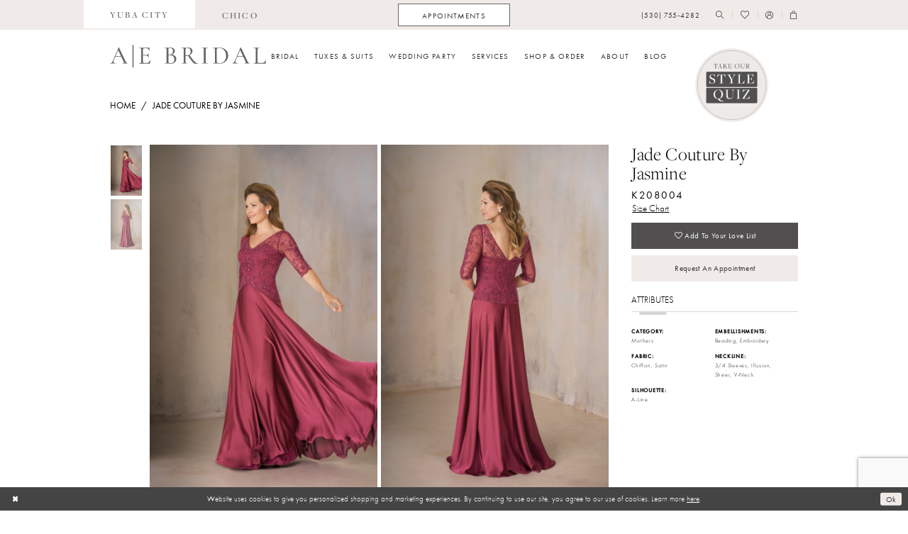

--- FILE ---
content_type: text/html; charset=utf-8
request_url: https://alwayselegantbridal.net/jasmine/in-store-mothers-of-the-bride/k208004
body_size: 22232
content:



<!DOCTYPE html>
<html class="" lang="en-US">
<head>
    
<base href="/">
<meta charset="UTF-8">
<meta name="viewport" content="width=device-width, initial-scale=1, maximum-scale=2, user-scalable=0" />
<meta name="format-detection" content="telephone=yes">

    <link rel="apple-touch-icon" sizes="180x180" href="Themes/AlwaysElegantBridal/Content/img/favicon/apple-touch-icon.png">
<link rel="icon" type="image/png" sizes="32x32" href="Themes/AlwaysElegantBridal/Content/img/favicon/favicon-32x32.png">
<link rel="icon" type="image/png" sizes="16x16" href="Themes/AlwaysElegantBridal/Content/img/favicon/favicon-16x16.png">
<link rel="manifest" href="Themes/AlwaysElegantBridal/Content/img/favicon/site.webmanifest">
<link rel="mask-icon" href="Themes/AlwaysElegantBridal/Content/img/favicon/safari-pinned-tab.svg" color="#666666">
<link rel="shortcut icon" href="Themes/AlwaysElegantBridal/Content/img/favicon/favicon.ico">
<meta name="msapplication-TileColor" content="#ffffff">
<meta name="msapplication-config" content="Themes/AlwaysElegantBridal/Content/img/favicon/browserconfig.xml">
<meta name="theme-color" content="#f6f1eb">
    <link rel="preconnect" href="https://use.typekit.net" crossorigin="anonymous">
<link rel="preconnect" href="https://p.typekit.net" crossorigin="anonymous">
<link rel="preload" href="https://use.typekit.net/vhx8rax.css" as="style">
<link rel="stylesheet" href="https://use.typekit.net/vhx8rax.css"/>

    
<title>Jasmine Jade Couture | Always Elegant Bridal - K208004 | Always Elegant Bridal</title>

    <meta property="og:title" content="Jasmine Jade Couture | Always Elegant Bridal - K208004 | Always Elegant Bridal" />
    <meta property="og:type" content="website" />
    <meta property="og:url" content="https://alwayselegantbridal.net/jasmine/in-store-mothers-of-the-bride/k208004"/>
        <meta name="description" content="Located in Yuba City, CA Always Elegant Bridal is a premier wedding dress shop dedicated to helping customers find the perfect dress. Come shop our wide selection of designer Wedding collections and find your dream dress! Style K208004" />
        <meta property="og:description" content="Located in Yuba City, CA Always Elegant Bridal is a premier wedding dress shop dedicated to helping customers find the perfect dress. Come shop our wide selection of designer Wedding collections and find your dream dress! Style K208004" />
        <meta property="og:image" content="https://alwayselegantbridal.net/uploads/images/products/1367/63013721_e257_49ef_88f1_b9ab3c56ef3d.jpg?w=670" />
        <meta name="twitter:image" content="https://alwayselegantbridal.net/uploads/images/products/1367/63013721_e257_49ef_88f1_b9ab3c56ef3d.jpg?w=670">
        <meta name="keywords" content="Wedding Dresses, Bridal, Plus Size, Designer Wedding Dresses, Tuxedo, Abella, Allure Bridal, Blue by Enzoani, Madison James, Stella York, Wtoo by Watters" />
        <meta name="google-site-verification" content="Zx0VQtr9aeuS_T4qynPJnUc1UW4swf3dm6H07h8etKU" />
        <link rel="canonical" href="https://alwayselegantbridal.net/jasmine/in-store-mothers-of-the-bride/k208004" />

    

    <link rel="preload" href="/Content/fonts/syvoicomoon/Syvo-Icomoon.woff?y5043x" as="font" type="font/woff" crossorigin>

    <link rel="stylesheet" type="text/css" href="https://alwayselegantbridal.net/content/theme.min.css?v=20251230113153"/>
    

    



    





<!-- Google tag (gtag.js) -->
<script async src="https://www.googletagmanager.com/gtag/js?id=AW-855793333"></script>
<script>
  window.dataLayer = window.dataLayer || [];
  function gtag(){dataLayer.push(arguments);}
  gtag('js', new Date());

  gtag('config', 'AW-855793333');
</script>

<!-- Start of Async Drift Code -->
<script>
"use strict";

!function() {
  var t = window.driftt = window.drift = window.driftt || [];
  if (!t.init) {
    if (t.invoked) return void (window.console && console.error && console.error("Drift snippet included twice."));
    t.invoked = !0, t.methods = [ "identify", "config", "track", "reset", "debug", "show", "ping", "page", "hide", "off", "on" ], 
    t.factory = function(e) {
      return function() {
        var n = Array.prototype.slice.call(arguments);
        return n.unshift(e), t.push(n), t;
      };
    }, t.methods.forEach(function(e) {
      t[e] = t.factory(e);
    }), t.load = function(t) {
      var e = 3e5, n = Math.ceil(new Date() / e) * e, o = document.createElement("script");
      o.type = "text/javascript", o.async = !0, o.crossorigin = "anonymous", o.src = "https://js.driftt.com/include/" + n + "/" + t + ".js";
      var i = document.getElementsByTagName("script")[0];
      i.parentNode.insertBefore(o, i);
    };
  }
}();
drift.SNIPPET_VERSION = '0.3.1';
drift.load('6bbmeeurgi2d');
</script>
<!-- End of Async Drift Code -->
</head>
<body class="page-pdp page-common page-white  ">
    <!--[if lt IE 11]>
      <p class="browsehappy">You are using an <strong>outdated</strong> browser. Please <a href="http://browsehappy.com/">upgrade your browser</a> to improve your experience.</p>
    <![endif]-->
    <div class="hidden-vars" data-vars>
    <div class="breakpoint-xl" data-var-name="breakpoint" data-var-type="xl" data-var-value="width"></div>
    <div class="breakpoint-lg" data-var-name="breakpoint" data-var-type="lg" data-var-value="width"></div>
    <div class="breakpoint-md" data-var-name="breakpoint" data-var-type="md" data-var-value="width"></div>
    <div class="breakpoint-sm" data-var-name="breakpoint" data-var-type="sm" data-var-value="width"></div>
    <div class="color-primary" data-var-name="color" data-var-type="primary" data-var-value="color"></div>
    <div class="color-secondary" data-var-name="color" data-var-type="secondary" data-var-value="color"></div>
</div>
    <!-- Loader -->
    <div id="spinner" class="loader">
        <div class="round">
            <div class="section"></div>
        </div>
    </div>
    <div class="app-container app-container-fix">
        
<header class="primary-block iblock-fix primary-block--ecommerce"
    data-property="fixed-header"
    role="banner"
    aria-label="Primary block"
    id="primary-block">
    <a href="#main"
   title="Skip to main content"
   class="sr-only sr-only-focusable"
   data-trigger="scroll-to"
   data-target="#main">
    Skip to main content
</a>
<a href="#main-navbar"
   title="Skip to Navigation"
   class="sr-only sr-only-focusable"
   data-trigger="scroll-to"
   data-target="#main-navbar">
    Skip to Navigation
</a>
<span class="btn-link sr-only sr-only-focusable"
      data-trigger="ada-visual"
      data-enabled-title="Disable Accessibility for visually impaired"
      data-disabled-title="Enable Accessibility for visually impaired"
      aria-label="Toggle Accessibility For visually impaired"
      role="button"
      tabindex="0">
</span>
<span class="btn-link sr-only sr-only-focusable"
      data-trigger="ada-autoplay"
      data-enabled-title="Un-pause autoplay for dynamic content"
      data-disabled-title="Pause autoplay for dynamic content"
      aria-label="Toggle page dynamic content autoplay" role="button"
      tabindex="0">
</span>
    


    
        <div class="preheader preheader-top hidden-gt-sm" id="preheader-top">
            <div class="container">
                <div class="row">
                    <div class="preheader-blocks">
                        <div class="preheader-block preheader-style preheader-style-alt">
                            <ul aria-label="Preheader Menu. Buttons: store links" role="menu">
                                <li role="menuitem" class="active">
  <a href="https://alwayselegantbridal.net/" aria-label="Link to Yuba City store">
    <span>yuba city</span>
  </a>
</li>
<li role="menuitem">
  <a href="https://alwayselegantbridalchico.com/" aria-label="Link to Chico store">
    <span>chico</span>
  </a>
</li>
                            </ul>
                        </div>
                    </div>
                </div>
            </div>
        </div>
    <div class="preheader preheader-main" id="preheader">
        <div class="container">
            <div class="row">
                <div class="preheader-blocks">
                    <div class="preheader-block preheader-left preheader-style preheader-style-alt">
                        <ul aria-label="Preheader Menu. Buttons: Hamburger menu" role="menu" class="hidden-gt-sm">
                            <li role="menuitem">
                                <span class="navbar-toggle menu-item collapsed"
      data-toggle="collapse"
      data-target="#main-navbar"
      role="button"
      aria-label="Toggle Main Navigation Menu"
      aria-controls="main-navbar"
      aria-haspopup="true"
      aria-expanded="false">
    <i class="icomoon icomoon-hamburger-menu"
       aria-hidden="true"></i>
</span>
                            </li>
                        </ul>
                            <ul aria-label="Preheader Menu. Buttons: store links" role="menu" class="hidden-xs hidden-sm">
                                <li role="menuitem" class="active">
  <a href="https://alwayselegantbridal.net/" aria-label="Link to Yuba City store">
    <span>yuba city</span>
  </a>
</li>
<li role="menuitem">
  <a href="https://alwayselegantbridalchico.com/" aria-label="Link to Chico store">
    <span>chico</span>
  </a>
</li>
                            </ul>
                    </div>
                        <div class="preheader-block preheader-center preheader-style hidden-xs hidden-sm">
                            <ul aria-label="Preheader Menu. Buttons: appointment" role="menu">
                                <li class="btn-li" role="menuitem">
                                    <a href="appointments" aria-label="Appointments">
  <span class="hidden-xs hidden-sm">Appointments</span>
  <i class="icomoon icomoon-calendar hidden-gt-sm" aria-hidden="true"></i>
</a>
                                </li>
                            </ul>
                        </div>
                    <a href="/"
                       class="brand-logo hidden-gt-sm"
                       aria-label="Always Elegant Bridal">
                        <img src="logos/main-logo?v=5ed09da0-f797-cd54-a95e-825129e42b76"
                             alt="Always Elegant Bridal" />
                    </a>
                    <div class="preheader-block preheader-right preheader-style">
                        <ul aria-label="Preheader Menu. Buttons: phone, appointment, search, wishlist, account, cart" role="menu" class="has-separators">
                                <li role="menuitem">
                                    <a href="tel:5307554282"
   rel="nofollow" 
   aria-label="Phone us: (530) 755-4282">
  <span class="hidden-xs hidden-sm">(530)&nbsp;755&#8209;4282</span>
  <i class="icomoon icomoon-phone hidden-gt-sm" aria-hidden="true"></i>
</a>
                                </li>
                                <li role="menuitem" class="hidden-gt-sm">
                                    <a href="appointments" aria-label="Appointments">
  <span class="hidden-xs hidden-sm">Appointments</span>
  <i class="icomoon icomoon-calendar hidden-gt-sm" aria-hidden="true"></i>
</a>
                                </li>
                            <li role="menuitem">
                                <a class="show-search" 
   href="search" 
   aria-haspopup="true" 
   aria-expanded="false" 
   aria-label="Show search">
    <i aria-hidden="true"
       class="icomoon icomoon-search"></i>
</a>

                                <div class="search-holder">
                                    
<div name="search-form"
     role="search"
     aria-label="Search form"
     class="search-form iblock-fix collapsed">
    <div class="search-group ui-widget">
        <div class="search-btn search-btn-left">
            <button type="submit"
                    data-trigger="search"
                    aria-label="Submit Search">
                <i class="icomoon icomoon-search"
                   aria-hidden="true"></i>
            </button>
        </div>
        <div class="search-btn search-btn-right">
            <button type="button"
                    class="close-search-form"
                    aria-label="Close Search">
                <i class="icomoon icomoon-close-x"
                   aria-hidden="true"></i>
            </button>
        </div>
        <input type="search"
               name="query"
               class="ui-autocomplete-input"
               placeholder="Search..."
               aria-label="Search Field"
               data-property="search"
               autocomplete="off">
    </div>
</div>
                                </div>
                            </li>
                            <li role="menuitem" class="hidden-xs hidden-sm">
                                <a href="/wishlist"
   aria-label="Visit Wishlist Page">
    <i aria-hidden="true"
       class="icomoon icomoon-heart"></i>
</a>
                            </li>
                            <li role="menuitem" class="hidden-xs hidden-sm">
                                <a href="/account/information"
   class="dropdown-toggle menu-item"
   data-toggle="dropdown"
   role="button"
   aria-label="Open Account Dialog"
   aria-haspopup="true"
   aria-expanded="false">
    <i aria-hidden="true"
       class="icomoon icomoon-user"></i>
</a>
<div class="dropdown-menu clickable cart-popup"
     role="dialog"
     aria-label="Account Dialog">
    <span class="fl-right close-dropdown"
          data-trigger="cart"
          role="button"
          aria-label="Toggle Account Dialog"
          aria-haspopup="true"
          aria-expanded="false">
    </span>
    <div class="account-dropdown">
        <ul>
                <li>
                    <a href="/login">Sign In</a>
                </li>
                <li>
                    <a href="/register">Sign Up</a>
                </li>
                <li>
                    <a href="/wishlist">Wishlist</a>
                </li>
        </ul>
    </div>
</div>
                            </li>


<li role="menuitem"
    class="dropdown common-cart-popup--dropdown"
    data-parent="common-cart-popup">
    <a href="/cart"
       class="dropdown-toggle cart-dropdown"
       data-trigger="cart"
       data-toggle="dropdown"
       data-control="common-cart-popup"
       data-show-action="mouseenter"
       data-hide-action="mouseleave"
       role="button"
       aria-label="Toggle Cart Dialog"
       aria-haspopup="true"
       aria-expanded="false">
        <i aria-hidden="true"
           class="icomoon icomoon-shopping-bag"></i>
    </a>
    


<div class="dropdown-menu clickable common-cart-popup common-cart-popup-hoverable bgc-secondary"
     data-property="common-cart-popup"
     role="dialog"
     aria-label="Cart Dialog">
    <span role="button"
          class="close-dropdown common-cart-popup--close hidden-gt-sm"
          aria-label="Close Cart Dialog"
          aria-haspopup="true"
          aria-expanded="false">
    </span>
    
<div class="content-blocks common-cart-popup--blocks">

    <div class="content-block common-cart-popup--block common-cart-popup--block--products">

<div class="content-block common-cart-popup--block common-cart-popup--block--products">
    <div class="common-cart-popup--products-empty">
        <div class="title">
            <h4 class="h4" role="presentation">Your Cart is Empty</h4>
        </div>
    </div>
</div>    </div>

    
<div class="content-block common-cart-popup--block common-cart-popup--block--summary">
    <div class="common-cart-popup--summary">
        <div class="list">
            <div class="list-item">
                <div class="common-cart-popup--link">
                    <p>
                        <a href="/cart">
                            <span data-layout-font>View Cart </span>
                        </a>
                    </p>
                </div>
            </div>
            <div class="list-item">
                <div class="common-cart-popup--subtotal">
                    <p>
                        <span data-layout-font>Subtotal: 0</span>
                    </p>
                </div>
            </div>
        </div>
    </div>
</div>

    
<div class="content-block common-cart-popup--block common-cart-popup--block--button">
    <div class="common-cart-popup--buttons">
        <div class="list">
            <div class="list-item">
                <div class="common-cart-popup--button">
                    <a href="/checkout" class="btn btn-block btn-lg btn-success">Checkout</a>
                </div>
            </div>
        </div>
    </div>
</div>

</div>
    <span class="sr-only sr-only-focusable close-dropdown" role="button" tabindex="0">Close Cart dialog</span>
</div>
</li>                        </ul>
                    </div>
                    <a href="https://quiz.tryinteract.com/#/610d51ba96add90017a755a1"
                       class="appt-badge"
                       aria-label="Style Quiz">
                        <img src="logos/additional-logo-badge-logo?v=012daede-d34b-5c71-8e17-7c2927d1ad79" alt="Style Quiz"/>
                    </a>
                </div>
            </div>
        </div>
    </div>
    <div class="header iblock-fix" id="header">
        <div class="container">
            <div class="row">
                <div class="header-blocks clearfix">
                    <a href="/"
                       class="brand-logo hidden-xs hidden-sm"
                       aria-label="Always Elegant Bridal">
                        <img src="logos/main-logo?v=5ed09da0-f797-cd54-a95e-825129e42b76"
                             alt="Always Elegant Bridal" />
                    </a>

                    

<div id="main-navbar" class="navbar-collapse main-navbar main-navbar-extended collapse">
    <div class="main-navbar-extended-contents">
        
<div class="main-navbar-extended-header hidden-gt-sm">
    <div class="main-navbar-extended-header-search">
        
<div name="search-form"
     role="search"
     aria-label="Search form"
     class="search-form iblock-fix collapsed">
    <div class="search-group ui-widget">
        <div class="search-btn search-btn-left">
            <button type="submit"
                    data-trigger="search"
                    aria-label="Submit Search">
                <i class="icomoon icomoon-search"
                   aria-hidden="true"></i>
            </button>
        </div>
        <div class="search-btn search-btn-right">
            <button type="button"
                    class="close-search-form"
                    aria-label="Close Search">
                <i class="icomoon icomoon-close-x"
                   aria-hidden="true"></i>
            </button>
        </div>
        <input type="search"
               name="query"
               class="ui-autocomplete-input"
               placeholder="Search..."
               aria-label="Search Field"
               value=""
               data-property="search"
               autocomplete="off">
    </div>
</div>
    </div>
</div>
        
<div class="main-navbar-extended-body">
    




<nav class="common-navbar" role="navigation" id="common-navbar" aria-label="Main Navigation">
    <span
          class="close-navbar close-btn "
          data-toggle="collapse"
          data-target="#main-navbar"
          role="button"
          tabindex="0"
          aria-controls="main-navbar"
          aria-haspopup="true"
          aria-expanded="false"
          aria-label="Close Navbar">
    </span>

            <ul role="menubar" aria-label="Main Navigation Menu">
                    <li role="none" data-menu-item>
                            <input type="checkbox" autocomplete="off" 
                                   data-trigger="menu-opener"
                                   tabindex="-1"
                                   aria-label="Toggle Bridal Sub Menu"/>
                        <span class="navbar-item" role="menuitem" tabindex="0" aria-haspopup="true" aria-expanded="false">
                            <span>Bridal</span>
                            <i class="sign" aria-hidden="true"></i>
                        </span>
                            <ul role="menu"
                                aria-label="Bridal Sub Menu"
                                class="common-sub-menu">
                                
        <li role="none"
            data-menu-item="empty">
                <input type="checkbox"
                       autocomplete="off"
                       data-trigger="menu-opener"
                       tabindex="-1"
                       aria-label="Toggle Sub Menu"/>
                <ul role="menu"
                    aria-label=" Sub Menu">
                    
        <li role="none"
            data-menu-item="">
                <a class="navbar-item" role="menuitem" tabindex="0" aria-haspopup="false" aria-expanded="false" href="our-designers" rel="" target="">
                    <span>Our Designers</span>
                    <i class="sign" aria-hidden="true"></i>
                </a>
        </li>        
        <li role="none"
            data-menu-item="">
                <a class="navbar-item" role="menuitem" tabindex="-1" aria-haspopup="false" aria-expanded="false" href="/collections/bridal" rel="" target="">
                    <span>Bridal</span>
                    <i class="sign" aria-hidden="true"></i>
                </a>
        </li>        
        <li role="none"
            data-menu-item="">
                <a class="navbar-item" role="menuitem" tabindex="-1" aria-haspopup="false" aria-expanded="false" href="/categories/curvy" rel="" target="">
                    <span>Curvy Bridal</span>
                    <i class="sign" aria-hidden="true"></i>
                </a>
        </li>        
        <li role="none"
            data-menu-item="">
                <a class="navbar-item" role="menuitem" tabindex="-1" aria-haspopup="false" aria-expanded="false" href="/collections/littlewhitedresscollection" rel="" target="">
                    <span>Little White Dress</span>
                    <i class="sign" aria-hidden="true"></i>
                </a>
        </li>        

                </ul>
        </li>        

                            </ul>                                
                    </li>
                    <li role="none" data-menu-item>
                        <a class="navbar-item" role="menuitem" tabindex="-1" aria-haspopup="false" aria-expanded="false" href="/collections/tuxedo" rel="" target="">
                            <span>Tuxes & Suits</span>
                            <i class="sign" aria-hidden="true"></i>
                        </a>
                    </li>
                    <li role="none" data-menu-item>
                            <input type="checkbox" autocomplete="off" 
                                   data-trigger="menu-opener"
                                   tabindex="-1"
                                   aria-label="Toggle Wedding Party Sub Menu"/>
                        <span class="navbar-item" role="menuitem" tabindex="-1" aria-haspopup="true" aria-expanded="false">
                            <span>Wedding Party</span>
                            <i class="sign" aria-hidden="true"></i>
                        </span>
                            <ul role="menu"
                                aria-label="Wedding Party Sub Menu"
                                class="common-sub-menu">
                                
        <li role="none"
            data-menu-item="empty">
                <input type="checkbox"
                       autocomplete="off"
                       data-trigger="menu-opener"
                       tabindex="-1"
                       aria-label="Toggle Sub Menu"/>
                <ul role="menu"
                    aria-label=" Sub Menu">
                    
        <li role="none"
            data-menu-item="">
                <a class="navbar-item" role="menuitem" tabindex="0" aria-haspopup="false" aria-expanded="false" href="/collections/bridesmaids" rel="" target="">
                    <span>Bridesmaids</span>
                    <i class="sign" aria-hidden="true"></i>
                </a>
        </li>        
        <li role="none"
            data-menu-item="">
                <a class="navbar-item" role="menuitem" tabindex="-1" aria-haspopup="false" aria-expanded="false" href="/collections/motherofthebride" rel="" target="">
                    <span>Mothers</span>
                    <i class="sign" aria-hidden="true"></i>
                </a>
        </li>        

                </ul>
        </li>        

                            </ul>                                
                    </li>
                    <li role="none" data-menu-item>
                            <input type="checkbox" autocomplete="off" 
                                   data-trigger="menu-opener"
                                   tabindex="-1"
                                   aria-label="Toggle Services Sub Menu"/>
                        <a class="navbar-item" role="menuitem" tabindex="-1" aria-haspopup="true" aria-expanded="false" href="services" rel="" target="">
                            <span>Services</span>
                            <i class="sign" aria-hidden="true"></i>
                        </a>
                            <ul role="menu"
                                aria-label="Services Sub Menu"
                                class="common-sub-menu">
                                
        <li role="none"
            data-menu-item="empty">
                <input type="checkbox"
                       autocomplete="off"
                       data-trigger="menu-opener"
                       tabindex="-1"
                       aria-label="Toggle Sub Menu"/>
                <ul role="menu"
                    aria-label=" Sub Menu">
                    
        <li role="none"
            data-menu-item="">
                <a class="navbar-item" role="menuitem" tabindex="0" aria-haspopup="false" aria-expanded="false" href="private-styling-experience" rel="" target="">
                    <span>The AEB Experience</span>
                    <i class="sign" aria-hidden="true"></i>
                </a>
        </li>        
        <li role="none"
            data-menu-item="">
                <a class="navbar-item" role="menuitem" tabindex="-1" aria-haspopup="false" aria-expanded="false" href="aeb-appointments" rel="" target="">
                    <span>Reveal Appointment</span>
                    <i class="sign" aria-hidden="true"></i>
                </a>
        </li>        
        <li role="none"
            data-menu-item="">
                <a class="navbar-item" role="menuitem" tabindex="-1" aria-haspopup="false" aria-expanded="false" href="services" rel="" target="">
                    <span>AEB Services</span>
                    <i class="sign" aria-hidden="true"></i>
                </a>
        </li>        
        <li role="none"
            data-menu-item="">
                <a class="navbar-item" role="menuitem" tabindex="-1" aria-haspopup="false" aria-expanded="false" href="wedding-gown-preservation-services" rel="" target="">
                    <span>Gown Preservation</span>
                    <i class="sign" aria-hidden="true"></i>
                </a>
        </li>        

                </ul>
        </li>        

                            </ul>                                
                    </li>
                    <li role="none" data-menu-item>
                            <input type="checkbox" autocomplete="off" 
                                   data-trigger="menu-opener"
                                   tabindex="-1"
                                   aria-label="Toggle Shop &amp;amp; Order Sub Menu"/>
                        <span class="navbar-item" role="menuitem" tabindex="-1" aria-haspopup="true" aria-expanded="false">
                            <span>Shop & Order</span>
                            <i class="sign" aria-hidden="true"></i>
                        </span>
                            <ul role="menu"
                                aria-label="Shop &amp;amp; Order Sub Menu"
                                class="common-sub-menu">
                                
        <li role="none"
            data-menu-item="empty">
                <input type="checkbox"
                       autocomplete="off"
                       data-trigger="menu-opener"
                       tabindex="-1"
                       aria-label="Toggle Sub Menu"/>
                <ul role="menu"
                    aria-label=" Sub Menu">
                    
        <li role="none"
            data-menu-item="">
                <a class="navbar-item" role="menuitem" tabindex="0" aria-haspopup="false" aria-expanded="false" href="https://alwayselegantbridal.net/collections/bridal/sale" rel="" target="">
                    <span>Sample Sale</span>
                    <i class="sign" aria-hidden="true"></i>
                </a>
        </li>        
        <li role="none"
            data-menu-item="">
                <a class="navbar-item" role="menuitem" tabindex="-1" aria-haspopup="false" aria-expanded="false" href="/collections/littlewhitedresscollection" rel="" target="">
                    <span>Little White Dress</span>
                    <i class="sign" aria-hidden="true"></i>
                </a>
        </li>        
        <li role="none"
            data-menu-item="">
                <a class="navbar-item" role="menuitem" tabindex="-1" aria-haspopup="false" aria-expanded="false" href="/collections/accessories" rel="" target="">
                    <span>Accessories</span>
                    <i class="sign" aria-hidden="true"></i>
                </a>
        </li>        
        <li role="none"
            data-menu-item="">
                <a class="navbar-item" role="menuitem" tabindex="-1" aria-haspopup="false" aria-expanded="false" href="/collections/gifts-and-essentials" rel="" target="">
                    <span>Gifts and Essentials</span>
                    <i class="sign" aria-hidden="true"></i>
                </a>
        </li>        

                </ul>
        </li>        

                            </ul>                                
                    </li>
                    <li role="none" data-menu-item>
                            <input type="checkbox" autocomplete="off" 
                                   data-trigger="menu-opener"
                                   tabindex="-1"
                                   aria-label="Toggle About Sub Menu"/>
                        <a class="navbar-item" role="menuitem" tabindex="-1" aria-haspopup="true" aria-expanded="false" href="about-us" rel="" target="">
                            <span>About</span>
                            <i class="sign" aria-hidden="true"></i>
                        </a>
                            <ul role="menu"
                                aria-label="About Sub Menu"
                                class="common-sub-menu">
                                
        <li role="none"
            data-menu-item="empty">
                <input type="checkbox"
                       autocomplete="off"
                       data-trigger="menu-opener"
                       tabindex="-1"
                       aria-label="Toggle Sub Menu"/>
                <ul role="menu"
                    aria-label=" Sub Menu">
                    
        <li role="none"
            data-menu-item="">
                <a class="navbar-item" role="menuitem" tabindex="0" aria-haspopup="false" aria-expanded="false" href="our-bridal-stylists" rel="" target="">
                    <span>Our Team</span>
                    <i class="sign" aria-hidden="true"></i>
                </a>
        </li>        
        <li role="none"
            data-menu-item="">
                <a class="navbar-item" role="menuitem" tabindex="-1" aria-haspopup="false" aria-expanded="false" href="join-our-team" rel="" target="">
                    <span>Join Our Team</span>
                    <i class="sign" aria-hidden="true"></i>
                </a>
        </li>        
        <li role="none"
            data-menu-item="">
                <a class="navbar-item" role="menuitem" tabindex="-1" aria-haspopup="false" aria-expanded="false" href="aeb-cause" rel="" target="">
                    <span>AEB Cause</span>
                    <i class="sign" aria-hidden="true"></i>
                </a>
        </li>        
        <li role="none"
            data-menu-item="">
                <a class="navbar-item" role="menuitem" tabindex="-1" aria-haspopup="false" aria-expanded="false" href="/events" rel="" target="">
                    <span>Events</span>
                    <i class="sign" aria-hidden="true"></i>
                </a>
        </li>        
        <li role="none"
            data-menu-item="">
                <a class="navbar-item" role="menuitem" tabindex="-1" aria-haspopup="false" aria-expanded="false" href="contact-us" rel="" target="">
                    <span>Contact</span>
                    <i class="sign" aria-hidden="true"></i>
                </a>
        </li>        
        <li role="none"
            data-menu-item="">
                <a class="navbar-item" role="menuitem" tabindex="-1" aria-haspopup="false" aria-expanded="false" href="faq" rel="" target="">
                    <span>FAQ</span>
                    <i class="sign" aria-hidden="true"></i>
                </a>
        </li>        
        <li role="none"
            data-menu-item="">
                <a class="navbar-item" role="menuitem" tabindex="-1" aria-haspopup="false" aria-expanded="false" href="real-brides" rel="" target="">
                    <span>#AEbridalbabes</span>
                    <i class="sign" aria-hidden="true"></i>
                </a>
        </li>        

                </ul>
        </li>        

                            </ul>                                
                    </li>
                    <li role="none" data-menu-item>
                        <a class="navbar-item" role="menuitem" tabindex="-1" aria-haspopup="false" aria-expanded="false" href="/blog" rel="" target="">
                            <span>Blog</span>
                            <i class="sign" aria-hidden="true"></i>
                        </a>
                    </li>
            </ul>
</nav>



</div>
        
<div class="main-navbar-extended-footer hidden-gt-sm">
    <div class="main-navbar-extended-footer-icons">
        <ul>
                    <li>
                        <a href="/wishlist">
                            <i class="icon-syvo icon-heart-o" aria-hidden="true"></i>
                            <span>Wishlist</span>
                        </a>
                    </li>
                <li>
                    <a href="/login">
                        <i class="icon-syvo icon-user-o" aria-hidden="true"></i>
                        <span>Sign In</span>
                    </a>
                </li>
                <li>
                    <a href="/register">
                        <i class="icon-syvo icon-user-o" aria-hidden="true"><span>+</span></i>
                        <span>Sign Up</span>
                    </a>
                </li>
        </ul>
    </div>
</div>
    </div>
    
<div class="main-navbar-extended-overlay" data-toggle="collapse" data-target="#main-navbar" aria-haspopup="false" aria-expanded="false" aria-hidden="true"></div>
</div>
                </div>
            </div>
        </div>
    </div>
</header>
        


        <div class="main-content" id="main">
            



<div class="details-cmp common-cmp bootstrap-iso iblock-fix">

    <div class="hidden-xs hidden-sm">
        

<section class="section-breadcrumbs">
    <div class="container">
        <div class="row">
            <div class="common-breadcrumbs">
                <ul>
                        <li>
                                <a class=""
                                   href="/">Home</a>

                        </li>
                        <li>
                                <a class=""
                                   href="/jasmine">Jade Couture by Jasmine</a>

                        </li>
                </ul>
            </div>
        </div>

    </div>
</section>
    </div>

    <section class="section-product" data-product-id="1367">
        <div class="container">
            <div class="row">
                <div class="product-bio">
                    <div class="product-detailed clearfix iblock-fix">
                        <div class="product-info product-visual">

                            




<div class="product-media">
    

    <div class="product-views clearfix" data-property="parent">
        



<div class="product-view overviews overviews-side-by-side common-videolist">

        <div class="list" data-list="overviews" data-slick>
                    <div class="list-item">
                        <div class="overview" data-lazy-background style="background-image: url(&#x27;uploads/images/products/1367/63013721_e257_49ef_88f1_b9ab3c56ef3d.jpg?w=740&#x27;)" data-value-id="59"
                             data-related-image="false">
                            <a href="uploads/images/products/1367/63013721_e257_49ef_88f1_b9ab3c56ef3d.jpg?w=2000"
                               class="MagicZoom overview-media" data-options="textClickZoomHint: Click to zoom"
                               aria-label="Full size Jade Couture by Jasmine K208004 #0 default Black Cherry picture">
                                <img data-lazy="uploads/images/products/1367/63013721_e257_49ef_88f1_b9ab3c56ef3d.jpg?w=740" src=uploads/images/products/1367/63013721_e257_49ef_88f1_b9ab3c56ef3d.jpg?w=740 alt="Jade Couture by Jasmine K208004 #0 default Black Cherry picture"/>
                            </a>
                        </div>
                    </div>
                    <div class="list-item">
                        <div class="overview" data-lazy-background style="" data-value-id="59"
                             data-related-image="false">
                            <a href="uploads/images/products/1367/ac1fb9a8_4b91_47bb_a11c_51aea1a9b9b9.jpg?w=2000"
                               class="MagicZoom overview-media" data-options="textClickZoomHint: Click to zoom"
                               aria-label="Full size Jade Couture by Jasmine K208004 #1 default Black Cherry picture">
                                <img data-lazy="uploads/images/products/1367/ac1fb9a8_4b91_47bb_a11c_51aea1a9b9b9.jpg?w=740" src=uploads/images/products/1367/ac1fb9a8_4b91_47bb_a11c_51aea1a9b9b9.jpg?w=740 alt="Jade Couture by Jasmine K208004 #1 default Black Cherry picture"/>
                            </a>
                        </div>
                    </div>
        </div>

    

</div>
        
<div class="product-view previews previews-side-by-side">
        <div class="overviews-dots" data-property="slick-dots-slider"></div>
        <div class="list hidden-xs hidden-sm" data-list="previews" aria-label="Jade Couture by Jasmine K208004 thumbnail list">
                    <div class="list-item">
                        <div class="preview has-background"
                             style="background-image: url('uploads/images/products/1367/63013721_e257_49ef_88f1_b9ab3c56ef3d.jpg?w=340')"
                             data-trigger="color-filter-all"
                             data-value-id="59">
                            <img src="uploads/images/products/1367/63013721_e257_49ef_88f1_b9ab3c56ef3d.jpg?w=340" alt="Jade Couture by Jasmine K208004 $0 default Black Cherry thumbnail"/>
                        </div>
                    </div>
                    <div class="list-item">
                        <div class="preview has-background"
                             style="background-image: url('uploads/images/products/1367/ac1fb9a8_4b91_47bb_a11c_51aea1a9b9b9.jpg?w=340')"
                             data-trigger="color-filter-all"
                             data-value-id="59">
                            <img src="uploads/images/products/1367/ac1fb9a8_4b91_47bb_a11c_51aea1a9b9b9.jpg?w=340" alt="Jade Couture by Jasmine K208004 $1 default Black Cherry thumbnail"/>
                        </div>
                    </div>
        </div>
</div>
    </div>

</div>



                        </div>
                        <div class="product-info product-sheet" data-property="product-details">

                            

<div class="product-heading">
    
    <h1 role="heading" aria-level="1">
        Jade Couture by Jasmine
    </h1>

    <h3 role="heading" aria-level="2">
        K208004
    </h3>


    
</div>



    <div class="product-dynamic">




            <div class="option option-size">


    <div class="option-header">
<div class="size-addon product-options-addon">
    <a href="javascript:void(0);"
       class="btn btn-chart option-display"
       data-trigger="open-sizechart"
       role="button"
       aria-label="Size Chart"
       aria-haspopup="true"
       aria-expanded="false">
        Size Chart
    </a>
</div>    </div>
    <div class="option-content no-sizes">
    </div>
            </div>

            <div class="option availability-block">
                <div class="product-availability">
    <span class="option-display availability availability-text" data-property="availability" data-value="1" aria-live="polite" aria-label="Availability state depends on color/size combination chosen"></span>
    <i class="icon-syvo icon-checked availability availability-mark" aria-hidden="true"></i>
</div>
            </div>


    </div>


<div class="product-actions"  data-property="sticky-submit-parent">
    <div class="option buttons-block" data-property="sticky-submit">
                <a href="javascript:void(0);" class="btn btn-success-invert btn__add-wishlist" data-property="add-wishlist" data-value="true">
                    <i class="fa fa-heart-o btn__add-wishlist__icon" aria-hidden="true"></i>
                    <span class="btn__add-wishlist__title">Add to Your Love List</span>
                    <i class="fa fa-check btn__add-wishlist__icon--active" aria-hidden="true"></i>
                    <span class="btn__add-wishlist__title--active">Added To Your Love List</span>
                </a>
                <br />
                <a href="appointments" class="btn btn-success" data-property="book-appointment" >
                    Request an Appointment
                </a>
    </div>
</div>






    <div class="product-attributes">
        <div class="option description">
            


    <div class="tabs tabs-description">
        <ul class="nav nav-tabs">
                <li class="active">
                    <a data-toggle="tab" href="#attributes" class="option-title">Attributes</a>
                </li>
        </ul>
        <div class="tab-content">

                <div id="attributes" class="tab-pane fade in active">
                    <ul class="attr-ul">
                            <li>
                                <div>Category: </div>
                                <div>
                                    Mothers
                                </div>
                            </li>
                            <li>
                                <div>Embellishments: </div>
                                <div>
                                    Beading, Embroidery
                                </div>
                            </li>
                            <li>
                                <div>Fabric: </div>
                                <div>
                                    Chiffon, Satin
                                </div>
                            </li>
                            <li>
                                <div>Neckline: </div>
                                <div>
                                    3/4 Sleeves, Illusion, Sheer, V-Neck
                                </div>
                            </li>
                            <li>
                                <div>Silhouette: </div>
                                <div>
                                    A-Line
                                </div>
                            </li>
                    </ul>
                </div>
        </div>
    </div>

        </div>
    </div>




                        </div>
                    </div>

                    
    <div class="product-detailed product-description-video clearfix iblock-fix">
        <div class="product-info product-visual">
            <div class="product-media">
                <div class="product-views clearfix">
                    <div class="product-view overviews">
                        

                    </div>
                </div>
            </div>
        </div>
    </div>
<div class="product-detailed product-line clearfix iblock-fix">
    <div class="product-info product-visual">
        <div class="product-media"></div>
    </div>
    <div class="product-info product-sheet">
        <div class="product-details">
            <div class="option option-social">
                
<div class="social-networks social-share social-share-single">
    <ul>
        <li>
            <span class="share-title">
                Share:
            </span>
        </li>
                    <li style="display: none;">
                        <a href="https://www.pinterest.com/AEBridal/"
                           data-property="pinterest-share"
                           data-placement="Social group"
                           target="_blank" title="Pinterest" aria-label="Share using Pinterest">
                            <i class="fa fa-pinterest-p" aria-hidden="true"></i>
                        </a>
                    </li>
        
    </ul>
</div>


            </div>
        </div>
    </div>
</div>

                </div>
            </div>
        </div>
    </section>


    


    <section class="section-header">
        <div class="container">
            <div class="row">
                <div class="header">
                    <h2>Related Products</h2>
                </div>
            </div>
        </div>
    </section>
    <section class="section-recommended section-related" aria-label="Related Products">
        <span role="heading" aria-level="2" class="sr-only">Related Products Carousel</span>
        <a href="#related-products-skip" title="Skip to end" class="sr-only sr-only-focusable"
           data-trigger="scroll-to" data-target="#related-products-skip">Skip to end</a>
        <div class="container">
            <div class="row">
                <div class="recommended-products related-products" data-property="related-products">
                        <div class="product-list">
    <div class="list" data-list="products" 
         role="listbox" aria-label="Product List">
            
            <div class="list-item" data-layout-width 
                 role="option" aria-label="Jade Couture by Jasmine #K258028">
                 


<div class="product" data-property="parent" data-product-id="1378" aria-label="K258028 - Jasmine Jade Couture">

    <div class="product-content product-content-visual clearfix">
        <a href="/jasmine/in-store-mothers-of-the-bride/k258028" class="product-images" aria-label="Jade Couture by Jasmine #K258028">
            <div class="list">
                <div class="list-item">
                   <div class="product-image product-image-default has-background" 
                        style="background-image: url('uploads/images/products/1378/dc513b2c_2eee_4477_bcd3_c7c41f12897e.jpg?w=740')" data-img="default">
                       <img src="uploads/images/products/1378/dc513b2c_2eee_4477_bcd3_c7c41f12897e.jpg?w=740" alt="Jade Couture by Jasmine #K258028 Image"/>
                   </div>
                   
                </div>
            </div>
        </a>


        

    </div>
    
    <div class="product-content product-content-brief clearfix">

        
        <div class="product-brief">

            <a href="/jasmine/in-store-mothers-of-the-bride/k258028"
               class="product-brief-content product-brief-content-title"
               data-link="product-title">
                <div class="product-title">
    <div class="title title-small" title="Jade Couture by Jasmine #K258028">
        <h4 role="presentation" aria-level="4">
            <span data-layout-font>Jade Couture by Jasmine</span>
        </h4>
        <h5 role="presentation" aria-level="5">
            <span data-layout-font>#K258028</span>
        </h5>
</div>
</div>
            </a>

            


        </div>
    </div>
</div>
            </div>
            <div class="list-item" data-layout-width 
                 role="option" aria-label="Jade Couture by Jasmine #K258011">
                 


<div class="product" data-property="parent" data-product-id="1373" aria-label="K258011 - Jasmine Jade Couture">

    <div class="product-content product-content-visual clearfix">
        <a href="/jasmine/in-store-mothers-of-the-bride/k258011" class="product-images" aria-label="Jade Couture by Jasmine #K258011">
            <div class="list">
                <div class="list-item">
                   <div class="product-image product-image-default has-background" 
                        style="background-image: url('uploads/images/products/1373/aeda09b1_6fa5_42f5_8b20_c706fd12229d.jpg?w=740')" data-img="default">
                       <img src="uploads/images/products/1373/aeda09b1_6fa5_42f5_8b20_c706fd12229d.jpg?w=740" alt="Jade Couture by Jasmine #K258011 Image"/>
                   </div>
                   
                </div>
            </div>
        </a>


        

    </div>
    
    <div class="product-content product-content-brief clearfix">

        
        <div class="product-brief">

            <a href="/jasmine/in-store-mothers-of-the-bride/k258011"
               class="product-brief-content product-brief-content-title"
               data-link="product-title">
                <div class="product-title">
    <div class="title title-small" title="Jade Couture by Jasmine #K258011">
        <h4 role="presentation" aria-level="4">
            <span data-layout-font>Jade Couture by Jasmine</span>
        </h4>
        <h5 role="presentation" aria-level="5">
            <span data-layout-font>#K258011</span>
        </h5>
</div>
</div>
            </a>

            


        </div>
    </div>
</div>
            </div>
            <div class="list-item" data-layout-width 
                 role="option" aria-label="Jade Couture by Jasmine #K258009">
                 


<div class="product" data-property="parent" data-product-id="1372" aria-label="K258009 - Jasmine Jade Couture">

    <div class="product-content product-content-visual clearfix">
        <a href="/jasmine/in-store-mothers-of-the-bride/k258009" class="product-images" aria-label="Jade Couture by Jasmine #K258009">
            <div class="list">
                <div class="list-item">
                   <div class="product-image product-image-default has-background" 
                        style="background-image: url('uploads/images/products/1372/56069673_c056_4415_81b9_0a24dbe89c25.jpg?w=740')" data-img="default">
                       <img src="uploads/images/products/1372/56069673_c056_4415_81b9_0a24dbe89c25.jpg?w=740" alt="Jade Couture by Jasmine #K258009 Image"/>
                   </div>
                   
                </div>
            </div>
        </a>


        

    </div>
    
    <div class="product-content product-content-brief clearfix">

        
        <div class="product-brief">

            <a href="/jasmine/in-store-mothers-of-the-bride/k258009"
               class="product-brief-content product-brief-content-title"
               data-link="product-title">
                <div class="product-title">
    <div class="title title-small" title="Jade Couture by Jasmine #K258009">
        <h4 role="presentation" aria-level="4">
            <span data-layout-font>Jade Couture by Jasmine</span>
        </h4>
        <h5 role="presentation" aria-level="5">
            <span data-layout-font>#K258009</span>
        </h5>
</div>
</div>
            </a>

            


        </div>
    </div>
</div>
            </div>
            <div class="list-item" data-layout-width 
                 role="option" aria-label="Jade Couture by Jasmine #K258006">
                 


<div class="product" data-property="parent" data-product-id="2125" aria-label="K258006 - Jasmine Jade Couture">

    <div class="product-content product-content-visual clearfix">
        <a href="/jasmine/in-store-mothers-of-the-bride/k258006" class="product-images" aria-label="Jade Couture by Jasmine #K258006">
            <div class="list">
                <div class="list-item">
                   <div class="product-image product-image-default has-background" 
                        style="background-image: url('uploads/images/products/2125/9e25d13a_5afe_418f_a83e_ee3ec27c06ec.jpg?w=740')" data-img="default">
                       <img src="uploads/images/products/2125/9e25d13a_5afe_418f_a83e_ee3ec27c06ec.jpg?w=740" alt="Jade Couture by Jasmine #K258006 Image"/>
                   </div>
                   
                </div>
            </div>
        </a>


        

    </div>
    
    <div class="product-content product-content-brief clearfix">

        
        <div class="product-brief">

            <a href="/jasmine/in-store-mothers-of-the-bride/k258006"
               class="product-brief-content product-brief-content-title"
               data-link="product-title">
                <div class="product-title">
    <div class="title title-small" title="Jade Couture by Jasmine #K258006">
        <h4 role="presentation" aria-level="4">
            <span data-layout-font>Jade Couture by Jasmine</span>
        </h4>
        <h5 role="presentation" aria-level="5">
            <span data-layout-font>#K258006</span>
        </h5>
</div>
</div>
            </a>

            


        </div>
    </div>
</div>
            </div>
            <div class="list-item" data-layout-width 
                 role="option" aria-label="Jade Couture by Jasmine #K258003">
                 


<div class="product" data-property="parent" data-product-id="2439" aria-label="K258003 - Jasmine Jade Couture">

    <div class="product-content product-content-visual clearfix">
        <a href="/jasmine/in-store-mothers-of-the-bride/k258003" class="product-images" aria-label="Jade Couture by Jasmine #K258003">
            <div class="list">
                <div class="list-item">
                   <div class="product-image product-image-default has-background" 
                        style="background-image: url('uploads/images/products/2439/a94a3cc7_ecd7_42a2_b6cb_5fc04289379f.jpg?w=740')" data-img="default">
                       <img src="uploads/images/products/2439/a94a3cc7_ecd7_42a2_b6cb_5fc04289379f.jpg?w=740" alt="Jade Couture by Jasmine #K258003 Image"/>
                   </div>
                   
                </div>
            </div>
        </a>


        

    </div>
    
    <div class="product-content product-content-brief clearfix">

        
        <div class="product-brief">

            <a href="/jasmine/in-store-mothers-of-the-bride/k258003"
               class="product-brief-content product-brief-content-title"
               data-link="product-title">
                <div class="product-title">
    <div class="title title-small" title="Jade Couture by Jasmine #K258003">
        <h4 role="presentation" aria-level="4">
            <span data-layout-font>Jade Couture by Jasmine</span>
        </h4>
        <h5 role="presentation" aria-level="5">
            <span data-layout-font>#K258003</span>
        </h5>
</div>
</div>
            </a>

            


        </div>
    </div>
</div>
            </div>
            <div class="list-item" data-layout-width 
                 role="option" aria-label="Jade Couture by Jasmine #K248058">
                
<div class="product " data-property="parent" data-product-id="175" aria-label="K248058 - Jasmine Jade Couture">

    <div class="product-content product-content-visual clearfix">
       


    <a href="/jasmine/in-store-mothers-of-the-bride/k248058" class="product-images" data-link="product-images" 
       role="presentation" 
       tabindex="-1" 
       aria-label="Visit Jade Couture by Jasmine #K248058 Page">
        <div class="list" data-list="product-images" role="list">
            <div class="list-item" role="listitem">
                


<div class="product-image product-image-default has-background" data-img="default" data-lazy-load="bg" data-src="uploads/images/products/175/4c1bb630_d171_41e3_a56d_ced4e6cb4024.jpg?w=740" style="background-image: url(&#x27;Themes/Common/Content/img/no-image.png&#x27;)" data-related-image="false"><img alt="Jade Couture by Jasmine #K248058 Default Thumbnail Image" height="1151" src="Themes/Common/Content/img/no-image.png" width="740" /></div>


            </div>
        </div>
    </a>

        
        

    </div>
    
    <div class="product-content product-content-brief clearfix">

        
        <div class="product-brief">

            <a href="/jasmine/in-store-mothers-of-the-bride/k248058" data-link="product-title" class="product-brief-content product-brief-content-title">
                <div class="product-title">
    <div class="title title-small" title="Jade Couture by Jasmine #K248058">
        <h4 role="presentation" aria-level="4">
            <span data-layout-font>Jade Couture by Jasmine</span>
        </h4>
        <h5 role="presentation" aria-level="5">
            <span data-layout-font>#K248058</span>
        </h5>
</div>
</div>
            </a>

            


        </div>
    </div>
</div>
            </div>
            <div class="list-item" data-layout-width 
                 role="option" aria-label="Jade Couture by Jasmine #K248056">
                
<div class="product " data-property="parent" data-product-id="173" aria-label="K248056 - Jasmine Jade Couture">

    <div class="product-content product-content-visual clearfix">
       


    <a href="/jasmine/in-store-mothers-of-the-bride/k248056" class="product-images" data-link="product-images" 
       role="presentation" 
       tabindex="-1" 
       aria-label="Visit Jade Couture by Jasmine #K248056 Page">
        <div class="list" data-list="product-images" role="list">
            <div class="list-item" role="listitem">
                


<div class="product-image product-image-default has-background" data-img="default" data-lazy-load="bg" data-src="uploads/images/products/173/5f95befc_40c5_48d2_b30a_2b0687f41841.jpg?w=740" style="background-image: url(&#x27;Themes/Common/Content/img/no-image.png&#x27;)" data-related-image="false"><img alt="Jade Couture by Jasmine #K248056 Default Thumbnail Image" height="1151" src="Themes/Common/Content/img/no-image.png" width="740" /></div>


            </div>
        </div>
    </a>

        
        

    </div>
    
    <div class="product-content product-content-brief clearfix">

        
        <div class="product-brief">

            <a href="/jasmine/in-store-mothers-of-the-bride/k248056" data-link="product-title" class="product-brief-content product-brief-content-title">
                <div class="product-title">
    <div class="title title-small" title="Jade Couture by Jasmine #K248056">
        <h4 role="presentation" aria-level="4">
            <span data-layout-font>Jade Couture by Jasmine</span>
        </h4>
        <h5 role="presentation" aria-level="5">
            <span data-layout-font>#K248056</span>
        </h5>
</div>
</div>
            </a>

            


        </div>
    </div>
</div>
            </div>
            <div class="list-item" data-layout-width 
                 role="option" aria-label="Jade Couture by Jasmine #K248055">
                
<div class="product " data-property="parent" data-product-id="172" aria-label="K248055 - Jasmine Jade Couture">

    <div class="product-content product-content-visual clearfix">
       


    <a href="/jasmine/in-store-mothers-of-the-bride/k248055" class="product-images" data-link="product-images" 
       role="presentation" 
       tabindex="-1" 
       aria-label="Visit Jade Couture by Jasmine #K248055 Page">
        <div class="list" data-list="product-images" role="list">
            <div class="list-item" role="listitem">
                


<div class="product-image product-image-default has-background" data-img="default" data-lazy-load="bg" data-src="uploads/images/products/172/0d1900c9___7f_4957_ace7_032321e4dd71.jpg?w=740" style="background-image: url(&#x27;Themes/Common/Content/img/no-image.png&#x27;)" data-related-image="false"><img alt="Jade Couture by Jasmine #K248055 Default Thumbnail Image" height="1151" src="Themes/Common/Content/img/no-image.png" width="740" /></div>


            </div>
        </div>
    </a>

        
        

    </div>
    
    <div class="product-content product-content-brief clearfix">

        
        <div class="product-brief">

            <a href="/jasmine/in-store-mothers-of-the-bride/k248055" data-link="product-title" class="product-brief-content product-brief-content-title">
                <div class="product-title">
    <div class="title title-small" title="Jade Couture by Jasmine #K248055">
        <h4 role="presentation" aria-level="4">
            <span data-layout-font>Jade Couture by Jasmine</span>
        </h4>
        <h5 role="presentation" aria-level="5">
            <span data-layout-font>#K248055</span>
        </h5>
</div>
</div>
            </a>

            


        </div>
    </div>
</div>
            </div>
            <div class="list-item" data-layout-width 
                 role="option" aria-label="Jade Couture by Jasmine #K228010">
                
<div class="product " data-property="parent" data-product-id="1358" aria-label="K228010 - Jasmine Jade Couture">

    <div class="product-content product-content-visual clearfix">
       


    <a href="/jasmine/in-store-mothers-of-the-bride/k228010" class="product-images" data-link="product-images" 
       role="presentation" 
       tabindex="-1" 
       aria-label="Visit Jade Couture by Jasmine #K228010 Page">
        <div class="list" data-list="product-images" role="list">
            <div class="list-item" role="listitem">
                


<div class="product-image product-image-default has-background" data-img="default" data-lazy-load="bg" data-src="uploads/images/products/1358/b031fc81_3843_45e2_b48a_806d7325699c.jpg?w=740" style="background-image: url(&#x27;Themes/Common/Content/img/no-image.png&#x27;)" data-related-image="false"><img alt="Jade Couture by Jasmine #K228010 Default Thumbnail Image" height="1151" src="Themes/Common/Content/img/no-image.png" width="740" /></div>


            </div>
        </div>
    </a>

        
        

    </div>
    
    <div class="product-content product-content-brief clearfix">

        
        <div class="product-brief">

            <a href="/jasmine/in-store-mothers-of-the-bride/k228010" data-link="product-title" class="product-brief-content product-brief-content-title">
                <div class="product-title">
    <div class="title title-small" title="Jade Couture by Jasmine #K228010">
        <h4 role="presentation" aria-level="4">
            <span data-layout-font>Jade Couture by Jasmine</span>
        </h4>
        <h5 role="presentation" aria-level="5">
            <span data-layout-font>#K228010</span>
        </h5>
</div>
</div>
            </a>

            


        </div>
    </div>
</div>
            </div>
            <div class="list-item" data-layout-width 
                 role="option" aria-label="Jade Couture by Jasmine #K228008">
                
<div class="product " data-property="parent" data-product-id="1353" aria-label="K228008 - Jasmine Jade Couture">

    <div class="product-content product-content-visual clearfix">
       


    <a href="/jasmine/in-store-mothers-of-the-bride/k228008" class="product-images" data-link="product-images" 
       role="presentation" 
       tabindex="-1" 
       aria-label="Visit Jade Couture by Jasmine #K228008 Page">
        <div class="list" data-list="product-images" role="list">
            <div class="list-item" role="listitem">
                


<div class="product-image product-image-default has-background" data-img="default" data-lazy-load="bg" data-src="uploads/images/products/1353/26035a90_fd16_4a23_b06c_bad8ae18e6e9.jpg?w=740" style="background-image: url(&#x27;Themes/Common/Content/img/no-image.png&#x27;)" data-related-image="false"><img alt="Jade Couture by Jasmine #K228008 Default Thumbnail Image" height="1151" src="Themes/Common/Content/img/no-image.png" width="740" /></div>


            </div>
        </div>
    </a>

        
        

    </div>
    
    <div class="product-content product-content-brief clearfix">

        
        <div class="product-brief">

            <a href="/jasmine/in-store-mothers-of-the-bride/k228008" data-link="product-title" class="product-brief-content product-brief-content-title">
                <div class="product-title">
    <div class="title title-small" title="Jade Couture by Jasmine #K228008">
        <h4 role="presentation" aria-level="4">
            <span data-layout-font>Jade Couture by Jasmine</span>
        </h4>
        <h5 role="presentation" aria-level="5">
            <span data-layout-font>#K228008</span>
        </h5>
</div>
</div>
            </a>

            


        </div>
    </div>
</div>
            </div>
            <div class="list-item" data-layout-width 
                 role="option" aria-label="Jade Couture by Jasmine #K228004">
                
<div class="product " data-property="parent" data-product-id="1354" aria-label="K228004 - Jasmine Jade Couture">

    <div class="product-content product-content-visual clearfix">
       


    <a href="/jasmine/in-store-mothers-of-the-bride/k228004" class="product-images" data-link="product-images" 
       role="presentation" 
       tabindex="-1" 
       aria-label="Visit Jade Couture by Jasmine #K228004 Page">
        <div class="list" data-list="product-images" role="list">
            <div class="list-item" role="listitem">
                


<div class="product-image product-image-default has-background" data-img="default" data-lazy-load="bg" data-src="uploads/images/products/1354/e99720ea_6f0f_4c98_829a_399a3f259073.jpg?w=740" style="background-image: url(&#x27;Themes/Common/Content/img/no-image.png&#x27;)" data-related-image="false"><img alt="Jade Couture by Jasmine #K228004 Default Thumbnail Image" height="1151" src="Themes/Common/Content/img/no-image.png" width="740" /></div>


            </div>
        </div>
    </a>

        
        

    </div>
    
    <div class="product-content product-content-brief clearfix">

        
        <div class="product-brief">

            <a href="/jasmine/in-store-mothers-of-the-bride/k228004" data-link="product-title" class="product-brief-content product-brief-content-title">
                <div class="product-title">
    <div class="title title-small" title="Jade Couture by Jasmine #K228004">
        <h4 role="presentation" aria-level="4">
            <span data-layout-font>Jade Couture by Jasmine</span>
        </h4>
        <h5 role="presentation" aria-level="5">
            <span data-layout-font>#K228004</span>
        </h5>
</div>
</div>
            </a>

            


        </div>
    </div>
</div>
            </div>
            <div class="list-item" data-layout-width 
                 role="option" aria-label="Jade Couture by Jasmine #K228003">
                
<div class="product " data-property="parent" data-product-id="1357" aria-label="K228003 - Jasmine Jade Couture">

    <div class="product-content product-content-visual clearfix">
       


    <a href="/jasmine/in-store-mothers-of-the-bride/k228003" class="product-images" data-link="product-images" 
       role="presentation" 
       tabindex="-1" 
       aria-label="Visit Jade Couture by Jasmine #K228003 Page">
        <div class="list" data-list="product-images" role="list">
            <div class="list-item" role="listitem">
                


<div class="product-image product-image-default has-background" data-img="default" data-lazy-load="bg" data-src="uploads/images/products/1357/67c8508b_f777_432c_8116_6a42d2992971.jpg?w=740" style="background-image: url(&#x27;Themes/Common/Content/img/no-image.png&#x27;)" data-related-image="false"><img alt="Jade Couture by Jasmine #K228003 Default Thumbnail Image" height="1151" src="Themes/Common/Content/img/no-image.png" width="740" /></div>


            </div>
        </div>
    </a>

        
        

    </div>
    
    <div class="product-content product-content-brief clearfix">

        
        <div class="product-brief">

            <a href="/jasmine/in-store-mothers-of-the-bride/k228003" data-link="product-title" class="product-brief-content product-brief-content-title">
                <div class="product-title">
    <div class="title title-small" title="Jade Couture by Jasmine #K228003">
        <h4 role="presentation" aria-level="4">
            <span data-layout-font>Jade Couture by Jasmine</span>
        </h4>
        <h5 role="presentation" aria-level="5">
            <span data-layout-font>#K228003</span>
        </h5>
</div>
</div>
            </a>

            


        </div>
    </div>
</div>
            </div>
            <div class="list-item" data-layout-width 
                 role="option" aria-label="Jade Couture by Jasmine #K218012">
                
<div class="product " data-property="parent" data-product-id="1344" aria-label="K218012 - Jasmine Jade Couture">

    <div class="product-content product-content-visual clearfix">
       


    <a href="/jasmine/in-store-mothers-of-the-bride/k218012" class="product-images" data-link="product-images" 
       role="presentation" 
       tabindex="-1" 
       aria-label="Visit Jade Couture by Jasmine #K218012 Page">
        <div class="list" data-list="product-images" role="list">
            <div class="list-item" role="listitem">
                


<div class="product-image product-image-default has-background" data-img="default" data-lazy-load="bg" data-src="uploads/images/products/1344/c4a879a7_92de_43e9_b212_914b67ccdfaa.jpg?w=740" style="background-image: url(&#x27;Themes/Common/Content/img/no-image.png&#x27;)" data-related-image="false"><img alt="Jade Couture by Jasmine #K218012 Default Thumbnail Image" height="1151" src="Themes/Common/Content/img/no-image.png" width="740" /></div>


            </div>
        </div>
    </a>

        
        

    </div>
    
    <div class="product-content product-content-brief clearfix">

        
        <div class="product-brief">

            <a href="/jasmine/in-store-mothers-of-the-bride/k218012" data-link="product-title" class="product-brief-content product-brief-content-title">
                <div class="product-title">
    <div class="title title-small" title="Jade Couture by Jasmine #K218012">
        <h4 role="presentation" aria-level="4">
            <span data-layout-font>Jade Couture by Jasmine</span>
        </h4>
        <h5 role="presentation" aria-level="5">
            <span data-layout-font>#K218012</span>
        </h5>
</div>
</div>
            </a>

            


        </div>
    </div>
</div>
            </div>
            <div class="list-item" data-layout-width 
                 role="option" aria-label="Jade Couture by Jasmine #K218006">
                
<div class="product " data-property="parent" data-product-id="1346" aria-label="K218006 - Jasmine Jade Couture">

    <div class="product-content product-content-visual clearfix">
       


    <a href="/jasmine/in-store-mothers-of-the-bride/k218006" class="product-images" data-link="product-images" 
       role="presentation" 
       tabindex="-1" 
       aria-label="Visit Jade Couture by Jasmine #K218006 Page">
        <div class="list" data-list="product-images" role="list">
            <div class="list-item" role="listitem">
                


<div class="product-image product-image-default has-background" data-img="default" data-lazy-load="bg" data-src="uploads/images/products/1346/6b7a3f36_fbc1_4af0_bdc1_05417fa18602.jpg?w=740" style="background-image: url(&#x27;Themes/Common/Content/img/no-image.png&#x27;)" data-related-image="false"><img alt="Jade Couture by Jasmine #K218006 Default Thumbnail Image" height="1151" src="Themes/Common/Content/img/no-image.png" width="740" /></div>


            </div>
        </div>
    </a>

        
        

    </div>
    
    <div class="product-content product-content-brief clearfix">

        
        <div class="product-brief">

            <a href="/jasmine/in-store-mothers-of-the-bride/k218006" data-link="product-title" class="product-brief-content product-brief-content-title">
                <div class="product-title">
    <div class="title title-small" title="Jade Couture by Jasmine #K218006">
        <h4 role="presentation" aria-level="4">
            <span data-layout-font>Jade Couture by Jasmine</span>
        </h4>
        <h5 role="presentation" aria-level="5">
            <span data-layout-font>#K218006</span>
        </h5>
</div>
</div>
            </a>

            


        </div>
    </div>
</div>
            </div>
            <div class="list-item" data-layout-width 
                 role="option" aria-label="Jade Couture by Jasmine #K218005">
                
<div class="product " data-property="parent" data-product-id="1370" aria-label="K218005 - Jasmine Jade Couture">

    <div class="product-content product-content-visual clearfix">
       


    <a href="/jasmine/in-store-mothers-of-the-bride/k218005" class="product-images" data-link="product-images" 
       role="presentation" 
       tabindex="-1" 
       aria-label="Visit Jade Couture by Jasmine #K218005 Page">
        <div class="list" data-list="product-images" role="list">
            <div class="list-item" role="listitem">
                


<div class="product-image product-image-default has-background" data-img="default" data-lazy-load="bg" data-src="uploads/images/products/1370/6ca4468f_605e_45cd_b5f3_125ec3e55749.jpg?w=740" style="background-image: url(&#x27;Themes/Common/Content/img/no-image.png&#x27;)" data-related-image="false"><img alt="Jade Couture by Jasmine #K218005 Default Thumbnail Image" height="1151" src="Themes/Common/Content/img/no-image.png" width="740" /></div>


            </div>
        </div>
    </a>

        
        

    </div>
    
    <div class="product-content product-content-brief clearfix">

        
        <div class="product-brief">

            <a href="/jasmine/in-store-mothers-of-the-bride/k218005" data-link="product-title" class="product-brief-content product-brief-content-title">
                <div class="product-title">
    <div class="title title-small" title="Jade Couture by Jasmine #K218005">
        <h4 role="presentation" aria-level="4">
            <span data-layout-font>Jade Couture by Jasmine</span>
        </h4>
        <h5 role="presentation" aria-level="5">
            <span data-layout-font>#K218005</span>
        </h5>
</div>
</div>
            </a>

            


        </div>
    </div>
</div>
            </div>
    </div>
</div>
                </div>
            </div>
        </div>
        <div id="related-products-skip" class="sr-only" tabindex="-1">Related Products Carousel End</div>
    </section>




</div>



        </div>
        
<footer class="ending-block iblock-fix" id="ending-block" role="contentinfo">
    <div class="footer" id="footer">
        <div class="container container-alt">
            <div class="row">
                <div class="footer-groups">
                    <div class="list">
                            <div class="list-item">
                                <div class="footer-group">
                                    <div class="footer-style">
                                        <h5>yuba city</h5>
<p>
  <a href="https://g.page/always-elegant-bridal-yuba-city?share" target="_blank">
    1199 Butte House Road<br>
    Suite A <br>
    Yuba City, CA 95991
  </a>
</p>
<p>&nbsp;</p>
<p>
  <a href="tel:5307554282" rel="nofollow">
    (530)&nbsp;755&#8209;4282
  </a>
</p>
                                    </div>
                                </div>
                            </div>    
                            <div class="list-item">
                                <div class="footer-group">
                                    <div class="footer-style">
                                        <h5>chico</h5>
<p>
  <a href="https://g.page/AEBridalChico?share" target="_blank">
    236 Broadway Street<br>
    Suite A <br>
    Chico CA 95928
  </a>
</p>
<p>&nbsp;</p>
<p>
  <a href="tel:(530)&nbsp;755&#8209;4282" rel="nofollow">
    (530)&nbsp;487&#8209;7110

  </a>
</p>
                                    </div>
                                </div>
                            </div>    
                            <div class="list-item">
                                <div class="footer-group">
                                    <div class="footer-style">
                                        <h5>Hours</h5>
<table>
  <tr>
    <td>Mon</td>
    <td>Closed</td>
  </tr>
  <tr>
    <td>Tues</td>
    <td>11am - 7pm</td>
  </tr>
  <tr>
    <td>Wed</td>
    <td>11am - 7pm</td>
  </tr>
  <tr>
    <td>Thur</td>
    <td>11am - 7pm</td>
  </tr>
  <tr>
    <td>Fri</td>
    <td>11am - 7pm</td>
  </tr>
  <tr>
    <td>Sat</td>
    <td>10am - 6pm</td>
  </tr>
  <tr>
    <td>Sun</td>
    <td>Special Appt Only</td>
  </tr>
</table>
<p>
  walk-ins welcome
</p>
                                    </div>
                                </div>
                            </div>    
                        <div class="list-item">
                            <div class="footer-group">
                                <div class="inner-group">
                                        <div class="footer-style">
                                            <h5>Connect</h5>
                                        </div>    
                                    
<div class="subscribe iblock-fix">
    <form data-form="subscribe"
           aria-label="Subscribe form"
           >
        <div class="block-row">
            <input aria-label="Enter email"
                   autocomplete="off"
                   data-input="subscribe"
                   data-rule-email="true"
                   name="email"
                   placeholder="Enter Email"
                   type="email">
            <button type="submit"
                    data-trigger="subscribe"
                    aria-label="Subscribe">
                <i class="icomoon icomoon-angle-right"
                   aria-hidden="true"></i>
            </button>
            <label class="success"
                   data-msg="subscribe">
                Thank you for signing up!
            </label>
        </div>
    </form>
</div>


                                        <div class="social-networks social-links">
        <ul aria-label="Follow us">
                    <li>
                        <a href="https://www.facebook.com/alwayselegantbridal"
                           target="_blank" title="Facebook"
                           tabindex="0" aria-label="Visit our Facebook">
                            <i class="fa fa-facebook" aria-hidden="true"></i>
                        </a>
                    </li>
                    <li>
                        <a href="https://www.instagram.com/aebridal/"
                           target="_blank" title="Instagram"
                           tabindex="-1" aria-label="Visit our Instagram">
                            <i class="fa fa-instagram" aria-hidden="true"></i>
                        </a>
                    </li>
                    <li>
                        <a href="https://www.pinterest.com/AEBridal/"
                           target="_blank" title="Pinterest"
                           tabindex="-1" aria-label="Visit our Pinterest">
                            <i class="fa fa-pinterest-p" aria-hidden="true"></i>
                        </a>
                    </li>
                    <li>
                        <a href="https://www.tiktok.com/@aebridal"
                           target="_blank" title="TikTok"
                           tabindex="-1" aria-label="Visit our TikTok">
                            <i class="icon-syvo icon-tik-tok" aria-hidden="true"></i>
                        </a>
                    </li>
                    <li>
                        <a href="mailto:design@weddingtulle.com"
                           target="_blank" title="Email"
                           tabindex="-1" aria-label="Visit our Email">
                            <i class="icomoon icomoon-envelope" aria-hidden="true"></i>
                        </a>
                    </li>
        </ul>
    </div>

                                </div>
                            </div>
                        </div>
                    </div>
                        <div class="footer-navbar">
                            <ul role="menubar" aria-label="Footer Navigation Menu">
  <li role="none">
    <a href="privacy" class="navbar-item" role="menuitem" tabindex="0" aria-expanded="false">
      <span>Privacy Policy</span>
    </a>
  </li>
  <li role="none">
    <a href="terms" class="navbar-item" role="menuitem" tabindex="-1" aria-expanded="false">
      <span>Terms & conditions</span>
    </a>
  </li>
  <li role="none">
    <a href="accessibility" class="navbar-item" role="menuitem" tabindex="-1" aria-expanded="false">
      <span>Accessibility</span>
    </a>
  </li>
  <li role="none">
    <a href="appointments" class="navbar-item" role="menuitem" tabindex="-1" aria-expanded="false">
      <span>Appointments</span>
    </a>
  </li>
  <li role="none">
    <a href="returns" class="navbar-item" role="menuitem" tabindex="-1" aria-expanded="false">
      <span>Shipping & Returns</span>
    </a>
  </li>
  <li role="none">
    <a href="wishlist" class="navbar-item" role="menuitem" tabindex="-1" aria-expanded="false">
      <span>Wishlist</span>
    </a>
  </li>
  <li role="none">
    <a href="about-us" class="navbar-item" role="menuitem" tabindex="-1" aria-expanded="false">
      <span>About</span>
    </a>
  </li>
  <li role="none">
    <a href="faq" class="navbar-item" role="menuitem" tabindex="-1" aria-expanded="false">
      <span>FAQ</span>
    </a>
  </li>
</ul>
                        </div>    
                </div>
            </div>
        </div>
    </div>
    <div class="postfooter" id="postfooter">
        <div class="container container-alt">
            <div class="row">
                <div class="postfooter-groups">
                    <div class="list">
                        <div class="list-item">
                            <div class="postfooter-group">
                                <div class="postfooter-style">
                                    <p>&copy;2026 Always Elegant Bridal</p>
                                </div>
                            </div>
                        </div>
                    </div>
                </div>
            </div>
        </div>
    </div>
</footer>
    </div>
    







    <style>
            
    </style>
    <div id="privacyPolicyAcceptance" class="sticky-horizontal-bar" role="alert">
        <div class="content">


                <div class="popup-block popup-body">
                    <p>Website uses cookies to give you personalized shopping and marketing experiences. By continuing to use our site, you agree to our use of cookies. Learn more <a href='privacy'>here</a>.</p>
                </div>
            

                <div class="popup-block popup-controls popup-controls--left">
                    
    <div class="list">
            <div class="list-item">
                <button class="btn btn-success-invert close" aria-label="Close Dialog"></button>
            </div>
    </div>

                </div>

                <div class="popup-block popup-controls popup-controls--right">
                    
    <div class="list">
            <div class="list-item">
                <button class="btn btn-success ok" aria-label="Submit Dialog">Ok</button>
            </div>
    </div>

                </div>
        </div>
    </div>





    
    





    <div class="modal modal-sizechart modal-common" id="sizeModal" role="dialog" data-property="sizechart-modal" style="display: none">
        <div class="modal-dialog">
            <div class="modal-content">
                <div class="modal-block modal-header">
                    <div class="sizechart-title title">
                        <h3>
                            Size Chart
                        </h3>
                    </div>
                </div>
                <div class="modal-block modal-body">
                    <div class="common-sizechart">
                        <div class="content-blocks">
                            <div class="content-block content-table">
                                <div class="sizechart-table" data-content="sizechart-content">
                                    <table>
<thead>
<tr><th>Size</th><th>0</th><th>2</th><th>4</th><th>6</th><th>8</th><th>10</th><th>12</th><th>14</th><th>16</th><th>18</th><th>20</th><th>22</th><th>24</th><th>26</th><th>28</th><th>30</th><th>32</th><th>34</th></tr>
</thead>
<tbody>
<tr><th>Bust</th><td>31</td><td>32</td><td>33</td><td>34</td><td>35</td><td>36</td><td>37.5</td><td>39</td><td>40.5</td><td>43.5</td><td> 45.5</td><td> 48</td><td> 50</td><td> 52</td><td> 54</td><td> 57</td><td> 60</td><td> 64</td></tr>
<tr><th>Waist</th><td>23</td><td>24</td><td>25</td><td>26</td><td>27</td><td>28</td><td>29.5</td><td>31</td><td>32.5</td><td>34.5</td><td> 36.5</td><td> 39</td><td> 41</td><td> 43</td><td> 45</td><td> 48</td><td> 51</td><td> 55</td></tr>
<tr><th>Hip</th><td> 33.5</td><td> 34.5</td><td> 35.5</td><td> 36.5</td><td> 37.5</td><td> 38.5</td><td> 40</td><td> 41.5</td><td> 43</td><td> 45</td><td> 47</td><td> 50</td><td> 53</td><td> 56</td><td> 59</td><td> 62</td><td> 65</td><td> 69</td></tr>
</tbody>
</table>
                                </div>
                            </div>
                            <div class="content-block content-img">
                                <div class="sizechart-img">
                                    <img src="Themes/Common/Content/img/products/common-sizechart-silhouette.png" alt="Sizechart image">
                                </div>
                            </div>
                            <div class="content-block content-description">
                                <div class="sizechart-description">
                                    <p>
                                        For best results, we advise having a professional seamstress or tailor take your measurements. If you measure in between sizes, we recommend ordering the size larger and tailoring the gown down for a perfect fit. Please note that most gowns will require alterations regardless of measurements.
                                    </p>
                                    <h3>
                                        Measuring Guide:
                                    </h3>
                                    <p>
                                        <strong>Bust:</strong> With arms relaxing at your sides, position the tape so that it covers the widest part of your back and the fullest part of your chest.
                                    </p>
                                    <p>
                                        <strong>Waist:</strong> Position the tape around the smallest part of your torso, or approximately 1-2 inches above your belly button. You can also bend side to side and position the tape where your torso creases to find your waist.
                                    </p>
                                    <p>
                                        <strong>Hip:</strong> With feet together, position the tape around the fullest part of your hip and bottom.
                                    </p>
                                    <p>
                                        Always Elegant Bridal can not be held responsible for measurements taken outside of our store.
                                    </p>
                                </div>
                            </div>
                        </div>
                    </div>

                </div>
            </div>
        </div>
    </div>



    <script src="https://alwayselegantbridal.net/scripts/theme.min.js?v=20251230113200"></script>
    


<script>
    if (typeof $.cookie === "function") {$.cookie.defaults = {secure:true,path: '/'};}

    var common_settings = {
        currencies: [{"currency":0,"format":"$0.00"}],
        checkoutCurrencyIndex: 0,
        isMobile: false,
        isAuthenticated: false
    };

    $.validator.messages = $.extend($.validator.messages,
            {
                email: 'Please enter a valid email address'
            }
    );
</script>

<script>
        jQuery(function ($) {
            window.Syvo.Search.load();
            window.Syvo.Popups.load();
            window.Syvo.Subscribe.load({ url: '/subscribe' });
        });
</script>



<script>
    jQuery(function ($) {
        var modalOptions = {
            referrerUrl: "https://alwayselegantbridal.net/jasmine/in-store-mothers-of-the-bride/k208004"
        };


        window.Syvo.Popup_Modal.load({
            urls: {
                post: "/website/submitmodal",
                get: "/website/getmodal"
            },
            modal: modalOptions
        });
    });
</script>





    <script>
        jQuery(function($) {
          window.Syvo.Cart_Popup.load({
            actions: {
              getCartPopup: "/cart/getcartpopupcontent"
            }
          });
        });
    </script>









    <script>
            jQuery(function ($) {
                $("#privacyPolicyAcceptance button").click(function () {
                    $.cookie("privacyPolicyAccepted", true, { expires: 365, path: "/"});
                    $("#privacyPolicyAcceptance").fadeOut();
                });
            });
    </script>

    <script src="https://www.google.com/recaptcha/api.js?render=6Lcj_zIaAAAAAEPaGR6WdvVAhU7h1T3sbNdPWs4X"></script>
    <script>
        var recaptchaV3Key= "6Lcj_zIaAAAAAEPaGR6WdvVAhU7h1T3sbNdPWs4X";
        jQuery(function($) {
          $(window).on("load", function() {
            if (typeof grecaptcha !== "undefined" && window.recaptchaV3Key) {
              Common.initReCaptchaAccessibilityFixes();
            }
          });
        });
    </script>

    
    





<script>
  jQuery(function($) {
      var initSlickDots, moveSlickDots;
      var appendOverviewsDots = ".previews";

      appendOverviewsDots = ".overviews-dots";
      var moncheriDotsModel;
      initSlickDots = function(slick, breakpoint){
          if(992 >= breakpoint){
              if(!moncheriDotsModel){
                  moncheriDotsModel = Common.slickDotsSlider();
              }else{
                  moncheriDotsModel = moncheriDotsModel.reload();
              }
          }else{
              if(moncheriDotsModel){
                  moncheriDotsModel = moncheriDotsModel.destroy();
              }
          }
      };
      moveSlickDots = function(slick, targetIndex) {
          if(992 > $.getCurrentViewport().width){
              if(!moncheriDotsModel){
                  moncheriDotsModel = Common.slickDotsSlider();
              }
              moncheriDotsModel.setIndexFromParent(slick.$dots.closest(moncheriDotsModel.settings.parent.selector), targetIndex);
          }
      }

      window.Syvo.Product_Views.load({
      viewControls: {
          chooseInitialViewControl: false,
          useScrollToColorImage : false
      },
      previews: {
        slidesToScroll: 1,
        slidesToShow: 5,
        responsive: null,
        infinite: true
      },
      overviews: {
        keepViewsVisible: false,
        callbacks: {
            onBreakpoint: function(slick, breakpoint){
            initSlickDots(slick, breakpoint);
            },
            onInit: function(slick) {
            initSlickDots(slick, $.getCurrentViewport().width);
            },
            onBeforeChange: function(slick, currentIndex, nextIndex) {
            moveSlickDots(slick, nextIndex);
            }
        },
        slidesToShow: 2,
        slidesToScroll: 1,
        fade: false,
        infinite: true,
        magicZoom: {
          zoomOn: "hover",
          hint: false,
          rightClick: true,
          refreshOnSlideChange: false
        },
        responsive: [
          {
            breakpoint: 992,
            settings: {
              arrows: false,
              prevArrow: "<div class='slick-arrow slick-prev products-arrow'><span class='arrow'></span></div>",
              nextArrow: "<div class='slick-arrow slick-next products-arrow'><span class='arrow'></span></div>",
              slidesToShow: 1,
              slidesToScroll: 1,
              adaptiveHeight: false,
              dots:true,
              appendDots: appendOverviewsDots
            }
          }
        ]
      },

      previewVideos: {
          selector: "[data-list='preview-videos']",
          asNavFor: "[data-list='overview-videos']",
          rightClick: true,
          infinite: false,
          vertical: true,
          verticalSwiping: true,
          focusOnSelect: true,
          dots: false,
          arrows: false
      },
      overviewVideos: {
          selector: "[data-list='overview-videos']",
          asNavFor: "[data-list='preview-videos']",
          rightClick: true,
          infinite: false,
          fade: true,
          slidesToShow: 1,
          slidesToScroll: 1,
          focusOnSelect: false,
          arrows: false,
          dots: false
      },
       
      callback: function () {

        var previewSlick = $("[data-list='previews']");
        var previewItems = previewSlick.find(".preview");
        
        if (!previewItems || previewItems.length <= 0)
          return;
        
        previewItems
          .click(
          function (e) {
            var currentIndex = $.inArray(this, previewItems);
            if(currentIndex === 0){
              var overviewsSlick = $("[data-list='overviews']");
              overviewsSlick.slick('slickGoTo', currentIndex);
            }
          }
        );
      }
    }
                                  );
  }
        );
</script>

<script>
    jQuery(function($) {
            window.Syvo.Forms_v2.load();
            var description = $("[data-property='description']").html();
            description = description ? description.trim() : "";

            window.Syvo.Product_Details.load({
                urls: {
                    addProductStockToCart: "/cart/addproductstocktocart",
                    addCompoundProductToCart: "/cart/addcompoundproducttocart",
                    addToWishList:"/wishlist/add"
                },
                productId: 1367,
                collectionId: 67,
                productStockModel: [{"colorId":59,"colorName":"Black Cherry","sizeId":80,"sizeName":"N16","unitsAvailableInWarehouse":0,"unitsAvailableInStore":0,"availableDate":null,"showAvailableOnlineOnlyText":false,"prices":[{"currency":0,"price":587.00,"priceWithoutDiscount":587.00}],"showOnline":false,"id":60664}],
                prices: [],
                style: 'Jade Couture by Jasmine K208004',
                ecommerceEnable: false,
                purchasable: false,
                disableColorClass: "hidden",
                unavailableColorClass: "disabled",
                unavailableColorAttr: "disabled",
                disableSizeClass: "hidden",
                unavailableSizeClass: "disabled",
                unavailableSizeAttr: "disabled",
                activeControlClass: "active",
                disableCartClass: "disabled",
                more: {
                    description: description,
                    lettersAllowed: 500,
                    overlayColor: "#fff",
                    tabProcessor: (tab) => {
                        var currentId = tab.attr("data-target") || tab.attr("href");

                        if (!currentId) {
                            return;
                        }

                        var $current = $(currentId);

                        if ($current.attr("id") === "attributes"){
                            tab.on("shown.bs.tab",
                                () => {
                                    var $currentTab = $current.find(".attr-ul");
                                    if (!$currentTab.data('masonry')) {
                                        $currentTab.masonry({
                                            itemSelector: 'li'
                                        });
                                    }
                                });
                        }
                    }
                },
                hideSizesIfUnavailable: false,
                isCompoundProduct: false,
                customAvailabilityMessagesEnabled: false,
                updateColorTextEnabled: true,
                updateSizeTextEnabled: true,
                updateAvailabilityEnabled: false,
                multiStoring: false,
                priceRangeEnabled: false,
                availabilities: {
                    available: "Available",
                    notAvailable: "Not Available",
                    inStore: "in store",
                    online: "online",
                    separator: " and ",
                    onlineOnly: "online only",
                    fullOnline: "", //Live inventory unavailable. Estimated ship dates may vary
                    date: "Available date: {0}"
                },
                localizedMessages: {
                    separator: " and ",
                    color: "color",
                    size: "size",
                    more: "More",
                    less: "Less"
                },
                availabilityMode: null,
                cartTooltip: {
                    availabilityHeaderText: "Ship date:",
                    chooseHeaderText: "Please select your",
                    componentsHeaderText: "Please select colors of"
                },
                quantityTooltip: {
                    availableItemsCountHeaderText: " item(s) available"
                },
                loginAttemptWhenClickAddToWishlistButton: true
            });
    });

</script>




<script type="text/javascript" src="//assets.pinterest.com/js/pinit.js"></script>
<script>
    jQuery(function ($) {
        var description = $("[data-property='description']").html();
        description = description || "";
        var whatsUp = false;
        var pinAny = null;
        var tw = null;



        
        var sharingDialog = null;
        
        var googleReviews = null;

        window.Syvo.Social_Networks.load({
            single: {
                url: "https://alwayselegantbridal.net/jasmine/in-store-mothers-of-the-bride/k208004",
                title: "Jade Couture by Jasmine K208004",
                image: "https://alwayselegantbridal.net/uploads/images/products/1367/63013721_e257_49ef_88f1_b9ab3c56ef3d.jpg?w=2000",
                description: description,
                fb: {appId: ""},
                pinterest:{
                    description: "Jade Couture by Jasmine K208004" + ". Description: " + description.replace(/\.$/, "") + "." + " Details: Category: Mothers;Embellishments: Beading, Embroidery;Fabric: Chiffon, Satin;Neckline: 3/4 Sleeves, Illusion, Sheer, V-Neck;Silhouette: A-Line",
                    pinAny: pinAny
                },
                email: {
                    url:"/emailshare/share",
                    data: {
                        entityId: $("[data-product-id]").data("productId"),
                        shareType: 1
                    }
                },
                whatsApp: whatsUp,
                tw: tw,
                sharingDialog: sharingDialog,
                googleReviews: googleReviews
            },
            customPopupWindowSize: function () {
                var viewPort = $.getCurrentViewport();
                var windowWidth = viewPort.width - 2 * 50,   // 50 padding
                    windowHeight = viewPort.height - 2 * 30; // 30 padding

                var width = windowWidth > 767 ? 767 : windowWidth,
                    height = windowHeight > 970 ? 970 : windowHeight;

                return { width, height };
            }
        });
    });
</script>


<script>
        jQuery(function ($) {
            window.Syvo.Product.load({
                slider: false,
                backface: false
            });
        });
</script>

<script>
    jQuery(function ($) {
    

            var $window = $(window);
            window.Syvo.Lazy_Load.load({
                lazy:{
                  selector: ".recommended-products [data-list=products] [data-lazy-load]:visible"
                }
            });
          
            $window.one(window.Syvo.Lazy_Load.eventNames.onFinishedAllLazyLoad, function() {
              window.Syvo.Recommended_Products.load({
                callbacks: {
                  onSliderInit: function(slick) {
                    Common.slickSliderLazyLoad.onAfterInited(slick);
                  },
                  onSliderBeforeChange: function(slick, currentSlide, nextSlide) {
                    Common.slickSliderLazyLoad.beforeChanged(slick, currentSlide, nextSlide);
                  },
                  onSliderAfterChange: function(slick, currentSlide) {
                    Common.slickSliderLazyLoad.afterChanged(slick, currentSlide);
                  }
                }
              });
            });
          });
</script>

<script>
        jQuery(function ($) {
            var defaultOptions = {
                colorNumber: 6
            };
            

                    defaultOptions.imageColors = null;
                            
            var ajaxOptions;
            

                    ajaxOptions = {
                        plugin: {
                            prevArrow: "<div class='list-item slick-arrow slick-prev'><div class='color-v2'><span data-layout-font class='color-v2--icon'><i class='icon-syvo icon-chevron-left' aria-hidden='true'></i></span></div></div>",
                            nextArrow: "<div class='list-item slick-arrow slick-next'><div class='color-v2'><span data-layout-font class='color-v2--icon'><i class='icon-syvo icon-chevron-right' aria-hidden='true'></i></span></div></div>",
                        }
                    }
                            window.Syvo.Color_List.load($.extend(true, {}, defaultOptions, ajaxOptions));
        });
</script>

        <script>
            jQuery(function ($) {
                window.Syvo.Login_Attempt.load({
                    target: {
                        showOnce: true
                    },
                    controls: {
                        selector: "[data-trigger=login-attempt]"
                    }
                });
            });
        </script>










<script>

    jQuery(function($) {
    });

</script>

    




    <script async src="https://www.googletagmanager.com/gtag/js?id=G-9GM2TEWKX2"></script>
    <script>
        jQuery(function ($) {
            var options = { };
            
                    options = {"event":"view_item","parameters":{"items":[{"item_id":"K208004","item_name":"Jade Couture by Jasmine K208004","item_brand":"Jade Couture by Jasmine/In Store Mothers of the Bride","item_variant":null,"price":587.00,"quantity":null,"index":null,"id":null}],"event_id":"c7d71f3c-b346-490d-bfb8-5a87a04ce09d","session_id":null,"debug_mode":true}};
            


            options.isMeasurementProtocolEnabled = false;
            options.trackingCode = 'G-9GM2TEWKX2';
            options.isConsentModeAccepted = false;
            options.isConsentModelEnabled = false;

            window.Syvo.Google_Analytics_4.load(options);
        });
    </script>

















<script>
  (function(w, d, t, h, s, n) {
    w.FlodeskObject = n;
    var fn = function() {
      (w[n].q = w[n].q || []).push(arguments);
    };
    w[n] = w[n] || fn;
    var f = d.getElementsByTagName(t)[0];
    var v = '?v=' + Math.floor(new Date().getTime() / (120 * 1000)) * 60;
    var sm = d.createElement(t);
    sm.async = true;
    sm.type = 'module';
    sm.src = h + s + '.mjs' + v;
    f.parentNode.insertBefore(sm, f);
    var sn = d.createElement(t);
    sn.async = true;
    sn.noModule = true;
    sn.src = h + s + '.js' + v;
    f.parentNode.insertBefore(sn, f);
  })(window, document, 'script', 'https://assets.flodesk.com', '/universal', 'fd');
</script>
<script>
  window.fd('form', {
    formId: '66a4238386c577f4531a015d'
  });
</script>

<script>
    jQuery(function ($) {
        var syvoPosIFrameOptions = {
            allowedOrigin: "https://syvopos.com"
        };
        
        window.Syvo.Syvo_Pos_IFrame_Analytics.load(syvoPosIFrameOptions);
        window.Syvo.BridalLive_IFrame_Analytics.load();
        window.Syvo.Acuity_IFrame_Analytics.load();
    });
</script>
</body>
</html>

--- FILE ---
content_type: text/html; charset=utf-8
request_url: https://www.google.com/recaptcha/api2/anchor?ar=1&k=6Lcj_zIaAAAAAEPaGR6WdvVAhU7h1T3sbNdPWs4X&co=aHR0cHM6Ly9hbHdheXNlbGVnYW50YnJpZGFsLm5ldDo0NDM.&hl=en&v=7gg7H51Q-naNfhmCP3_R47ho&size=invisible&anchor-ms=20000&execute-ms=30000&cb=32k6zdtqr6ak
body_size: 49182
content:
<!DOCTYPE HTML><html dir="ltr" lang="en"><head><meta http-equiv="Content-Type" content="text/html; charset=UTF-8">
<meta http-equiv="X-UA-Compatible" content="IE=edge">
<title>reCAPTCHA</title>
<style type="text/css">
/* cyrillic-ext */
@font-face {
  font-family: 'Roboto';
  font-style: normal;
  font-weight: 400;
  font-stretch: 100%;
  src: url(//fonts.gstatic.com/s/roboto/v48/KFO7CnqEu92Fr1ME7kSn66aGLdTylUAMa3GUBHMdazTgWw.woff2) format('woff2');
  unicode-range: U+0460-052F, U+1C80-1C8A, U+20B4, U+2DE0-2DFF, U+A640-A69F, U+FE2E-FE2F;
}
/* cyrillic */
@font-face {
  font-family: 'Roboto';
  font-style: normal;
  font-weight: 400;
  font-stretch: 100%;
  src: url(//fonts.gstatic.com/s/roboto/v48/KFO7CnqEu92Fr1ME7kSn66aGLdTylUAMa3iUBHMdazTgWw.woff2) format('woff2');
  unicode-range: U+0301, U+0400-045F, U+0490-0491, U+04B0-04B1, U+2116;
}
/* greek-ext */
@font-face {
  font-family: 'Roboto';
  font-style: normal;
  font-weight: 400;
  font-stretch: 100%;
  src: url(//fonts.gstatic.com/s/roboto/v48/KFO7CnqEu92Fr1ME7kSn66aGLdTylUAMa3CUBHMdazTgWw.woff2) format('woff2');
  unicode-range: U+1F00-1FFF;
}
/* greek */
@font-face {
  font-family: 'Roboto';
  font-style: normal;
  font-weight: 400;
  font-stretch: 100%;
  src: url(//fonts.gstatic.com/s/roboto/v48/KFO7CnqEu92Fr1ME7kSn66aGLdTylUAMa3-UBHMdazTgWw.woff2) format('woff2');
  unicode-range: U+0370-0377, U+037A-037F, U+0384-038A, U+038C, U+038E-03A1, U+03A3-03FF;
}
/* math */
@font-face {
  font-family: 'Roboto';
  font-style: normal;
  font-weight: 400;
  font-stretch: 100%;
  src: url(//fonts.gstatic.com/s/roboto/v48/KFO7CnqEu92Fr1ME7kSn66aGLdTylUAMawCUBHMdazTgWw.woff2) format('woff2');
  unicode-range: U+0302-0303, U+0305, U+0307-0308, U+0310, U+0312, U+0315, U+031A, U+0326-0327, U+032C, U+032F-0330, U+0332-0333, U+0338, U+033A, U+0346, U+034D, U+0391-03A1, U+03A3-03A9, U+03B1-03C9, U+03D1, U+03D5-03D6, U+03F0-03F1, U+03F4-03F5, U+2016-2017, U+2034-2038, U+203C, U+2040, U+2043, U+2047, U+2050, U+2057, U+205F, U+2070-2071, U+2074-208E, U+2090-209C, U+20D0-20DC, U+20E1, U+20E5-20EF, U+2100-2112, U+2114-2115, U+2117-2121, U+2123-214F, U+2190, U+2192, U+2194-21AE, U+21B0-21E5, U+21F1-21F2, U+21F4-2211, U+2213-2214, U+2216-22FF, U+2308-230B, U+2310, U+2319, U+231C-2321, U+2336-237A, U+237C, U+2395, U+239B-23B7, U+23D0, U+23DC-23E1, U+2474-2475, U+25AF, U+25B3, U+25B7, U+25BD, U+25C1, U+25CA, U+25CC, U+25FB, U+266D-266F, U+27C0-27FF, U+2900-2AFF, U+2B0E-2B11, U+2B30-2B4C, U+2BFE, U+3030, U+FF5B, U+FF5D, U+1D400-1D7FF, U+1EE00-1EEFF;
}
/* symbols */
@font-face {
  font-family: 'Roboto';
  font-style: normal;
  font-weight: 400;
  font-stretch: 100%;
  src: url(//fonts.gstatic.com/s/roboto/v48/KFO7CnqEu92Fr1ME7kSn66aGLdTylUAMaxKUBHMdazTgWw.woff2) format('woff2');
  unicode-range: U+0001-000C, U+000E-001F, U+007F-009F, U+20DD-20E0, U+20E2-20E4, U+2150-218F, U+2190, U+2192, U+2194-2199, U+21AF, U+21E6-21F0, U+21F3, U+2218-2219, U+2299, U+22C4-22C6, U+2300-243F, U+2440-244A, U+2460-24FF, U+25A0-27BF, U+2800-28FF, U+2921-2922, U+2981, U+29BF, U+29EB, U+2B00-2BFF, U+4DC0-4DFF, U+FFF9-FFFB, U+10140-1018E, U+10190-1019C, U+101A0, U+101D0-101FD, U+102E0-102FB, U+10E60-10E7E, U+1D2C0-1D2D3, U+1D2E0-1D37F, U+1F000-1F0FF, U+1F100-1F1AD, U+1F1E6-1F1FF, U+1F30D-1F30F, U+1F315, U+1F31C, U+1F31E, U+1F320-1F32C, U+1F336, U+1F378, U+1F37D, U+1F382, U+1F393-1F39F, U+1F3A7-1F3A8, U+1F3AC-1F3AF, U+1F3C2, U+1F3C4-1F3C6, U+1F3CA-1F3CE, U+1F3D4-1F3E0, U+1F3ED, U+1F3F1-1F3F3, U+1F3F5-1F3F7, U+1F408, U+1F415, U+1F41F, U+1F426, U+1F43F, U+1F441-1F442, U+1F444, U+1F446-1F449, U+1F44C-1F44E, U+1F453, U+1F46A, U+1F47D, U+1F4A3, U+1F4B0, U+1F4B3, U+1F4B9, U+1F4BB, U+1F4BF, U+1F4C8-1F4CB, U+1F4D6, U+1F4DA, U+1F4DF, U+1F4E3-1F4E6, U+1F4EA-1F4ED, U+1F4F7, U+1F4F9-1F4FB, U+1F4FD-1F4FE, U+1F503, U+1F507-1F50B, U+1F50D, U+1F512-1F513, U+1F53E-1F54A, U+1F54F-1F5FA, U+1F610, U+1F650-1F67F, U+1F687, U+1F68D, U+1F691, U+1F694, U+1F698, U+1F6AD, U+1F6B2, U+1F6B9-1F6BA, U+1F6BC, U+1F6C6-1F6CF, U+1F6D3-1F6D7, U+1F6E0-1F6EA, U+1F6F0-1F6F3, U+1F6F7-1F6FC, U+1F700-1F7FF, U+1F800-1F80B, U+1F810-1F847, U+1F850-1F859, U+1F860-1F887, U+1F890-1F8AD, U+1F8B0-1F8BB, U+1F8C0-1F8C1, U+1F900-1F90B, U+1F93B, U+1F946, U+1F984, U+1F996, U+1F9E9, U+1FA00-1FA6F, U+1FA70-1FA7C, U+1FA80-1FA89, U+1FA8F-1FAC6, U+1FACE-1FADC, U+1FADF-1FAE9, U+1FAF0-1FAF8, U+1FB00-1FBFF;
}
/* vietnamese */
@font-face {
  font-family: 'Roboto';
  font-style: normal;
  font-weight: 400;
  font-stretch: 100%;
  src: url(//fonts.gstatic.com/s/roboto/v48/KFO7CnqEu92Fr1ME7kSn66aGLdTylUAMa3OUBHMdazTgWw.woff2) format('woff2');
  unicode-range: U+0102-0103, U+0110-0111, U+0128-0129, U+0168-0169, U+01A0-01A1, U+01AF-01B0, U+0300-0301, U+0303-0304, U+0308-0309, U+0323, U+0329, U+1EA0-1EF9, U+20AB;
}
/* latin-ext */
@font-face {
  font-family: 'Roboto';
  font-style: normal;
  font-weight: 400;
  font-stretch: 100%;
  src: url(//fonts.gstatic.com/s/roboto/v48/KFO7CnqEu92Fr1ME7kSn66aGLdTylUAMa3KUBHMdazTgWw.woff2) format('woff2');
  unicode-range: U+0100-02BA, U+02BD-02C5, U+02C7-02CC, U+02CE-02D7, U+02DD-02FF, U+0304, U+0308, U+0329, U+1D00-1DBF, U+1E00-1E9F, U+1EF2-1EFF, U+2020, U+20A0-20AB, U+20AD-20C0, U+2113, U+2C60-2C7F, U+A720-A7FF;
}
/* latin */
@font-face {
  font-family: 'Roboto';
  font-style: normal;
  font-weight: 400;
  font-stretch: 100%;
  src: url(//fonts.gstatic.com/s/roboto/v48/KFO7CnqEu92Fr1ME7kSn66aGLdTylUAMa3yUBHMdazQ.woff2) format('woff2');
  unicode-range: U+0000-00FF, U+0131, U+0152-0153, U+02BB-02BC, U+02C6, U+02DA, U+02DC, U+0304, U+0308, U+0329, U+2000-206F, U+20AC, U+2122, U+2191, U+2193, U+2212, U+2215, U+FEFF, U+FFFD;
}
/* cyrillic-ext */
@font-face {
  font-family: 'Roboto';
  font-style: normal;
  font-weight: 500;
  font-stretch: 100%;
  src: url(//fonts.gstatic.com/s/roboto/v48/KFO7CnqEu92Fr1ME7kSn66aGLdTylUAMa3GUBHMdazTgWw.woff2) format('woff2');
  unicode-range: U+0460-052F, U+1C80-1C8A, U+20B4, U+2DE0-2DFF, U+A640-A69F, U+FE2E-FE2F;
}
/* cyrillic */
@font-face {
  font-family: 'Roboto';
  font-style: normal;
  font-weight: 500;
  font-stretch: 100%;
  src: url(//fonts.gstatic.com/s/roboto/v48/KFO7CnqEu92Fr1ME7kSn66aGLdTylUAMa3iUBHMdazTgWw.woff2) format('woff2');
  unicode-range: U+0301, U+0400-045F, U+0490-0491, U+04B0-04B1, U+2116;
}
/* greek-ext */
@font-face {
  font-family: 'Roboto';
  font-style: normal;
  font-weight: 500;
  font-stretch: 100%;
  src: url(//fonts.gstatic.com/s/roboto/v48/KFO7CnqEu92Fr1ME7kSn66aGLdTylUAMa3CUBHMdazTgWw.woff2) format('woff2');
  unicode-range: U+1F00-1FFF;
}
/* greek */
@font-face {
  font-family: 'Roboto';
  font-style: normal;
  font-weight: 500;
  font-stretch: 100%;
  src: url(//fonts.gstatic.com/s/roboto/v48/KFO7CnqEu92Fr1ME7kSn66aGLdTylUAMa3-UBHMdazTgWw.woff2) format('woff2');
  unicode-range: U+0370-0377, U+037A-037F, U+0384-038A, U+038C, U+038E-03A1, U+03A3-03FF;
}
/* math */
@font-face {
  font-family: 'Roboto';
  font-style: normal;
  font-weight: 500;
  font-stretch: 100%;
  src: url(//fonts.gstatic.com/s/roboto/v48/KFO7CnqEu92Fr1ME7kSn66aGLdTylUAMawCUBHMdazTgWw.woff2) format('woff2');
  unicode-range: U+0302-0303, U+0305, U+0307-0308, U+0310, U+0312, U+0315, U+031A, U+0326-0327, U+032C, U+032F-0330, U+0332-0333, U+0338, U+033A, U+0346, U+034D, U+0391-03A1, U+03A3-03A9, U+03B1-03C9, U+03D1, U+03D5-03D6, U+03F0-03F1, U+03F4-03F5, U+2016-2017, U+2034-2038, U+203C, U+2040, U+2043, U+2047, U+2050, U+2057, U+205F, U+2070-2071, U+2074-208E, U+2090-209C, U+20D0-20DC, U+20E1, U+20E5-20EF, U+2100-2112, U+2114-2115, U+2117-2121, U+2123-214F, U+2190, U+2192, U+2194-21AE, U+21B0-21E5, U+21F1-21F2, U+21F4-2211, U+2213-2214, U+2216-22FF, U+2308-230B, U+2310, U+2319, U+231C-2321, U+2336-237A, U+237C, U+2395, U+239B-23B7, U+23D0, U+23DC-23E1, U+2474-2475, U+25AF, U+25B3, U+25B7, U+25BD, U+25C1, U+25CA, U+25CC, U+25FB, U+266D-266F, U+27C0-27FF, U+2900-2AFF, U+2B0E-2B11, U+2B30-2B4C, U+2BFE, U+3030, U+FF5B, U+FF5D, U+1D400-1D7FF, U+1EE00-1EEFF;
}
/* symbols */
@font-face {
  font-family: 'Roboto';
  font-style: normal;
  font-weight: 500;
  font-stretch: 100%;
  src: url(//fonts.gstatic.com/s/roboto/v48/KFO7CnqEu92Fr1ME7kSn66aGLdTylUAMaxKUBHMdazTgWw.woff2) format('woff2');
  unicode-range: U+0001-000C, U+000E-001F, U+007F-009F, U+20DD-20E0, U+20E2-20E4, U+2150-218F, U+2190, U+2192, U+2194-2199, U+21AF, U+21E6-21F0, U+21F3, U+2218-2219, U+2299, U+22C4-22C6, U+2300-243F, U+2440-244A, U+2460-24FF, U+25A0-27BF, U+2800-28FF, U+2921-2922, U+2981, U+29BF, U+29EB, U+2B00-2BFF, U+4DC0-4DFF, U+FFF9-FFFB, U+10140-1018E, U+10190-1019C, U+101A0, U+101D0-101FD, U+102E0-102FB, U+10E60-10E7E, U+1D2C0-1D2D3, U+1D2E0-1D37F, U+1F000-1F0FF, U+1F100-1F1AD, U+1F1E6-1F1FF, U+1F30D-1F30F, U+1F315, U+1F31C, U+1F31E, U+1F320-1F32C, U+1F336, U+1F378, U+1F37D, U+1F382, U+1F393-1F39F, U+1F3A7-1F3A8, U+1F3AC-1F3AF, U+1F3C2, U+1F3C4-1F3C6, U+1F3CA-1F3CE, U+1F3D4-1F3E0, U+1F3ED, U+1F3F1-1F3F3, U+1F3F5-1F3F7, U+1F408, U+1F415, U+1F41F, U+1F426, U+1F43F, U+1F441-1F442, U+1F444, U+1F446-1F449, U+1F44C-1F44E, U+1F453, U+1F46A, U+1F47D, U+1F4A3, U+1F4B0, U+1F4B3, U+1F4B9, U+1F4BB, U+1F4BF, U+1F4C8-1F4CB, U+1F4D6, U+1F4DA, U+1F4DF, U+1F4E3-1F4E6, U+1F4EA-1F4ED, U+1F4F7, U+1F4F9-1F4FB, U+1F4FD-1F4FE, U+1F503, U+1F507-1F50B, U+1F50D, U+1F512-1F513, U+1F53E-1F54A, U+1F54F-1F5FA, U+1F610, U+1F650-1F67F, U+1F687, U+1F68D, U+1F691, U+1F694, U+1F698, U+1F6AD, U+1F6B2, U+1F6B9-1F6BA, U+1F6BC, U+1F6C6-1F6CF, U+1F6D3-1F6D7, U+1F6E0-1F6EA, U+1F6F0-1F6F3, U+1F6F7-1F6FC, U+1F700-1F7FF, U+1F800-1F80B, U+1F810-1F847, U+1F850-1F859, U+1F860-1F887, U+1F890-1F8AD, U+1F8B0-1F8BB, U+1F8C0-1F8C1, U+1F900-1F90B, U+1F93B, U+1F946, U+1F984, U+1F996, U+1F9E9, U+1FA00-1FA6F, U+1FA70-1FA7C, U+1FA80-1FA89, U+1FA8F-1FAC6, U+1FACE-1FADC, U+1FADF-1FAE9, U+1FAF0-1FAF8, U+1FB00-1FBFF;
}
/* vietnamese */
@font-face {
  font-family: 'Roboto';
  font-style: normal;
  font-weight: 500;
  font-stretch: 100%;
  src: url(//fonts.gstatic.com/s/roboto/v48/KFO7CnqEu92Fr1ME7kSn66aGLdTylUAMa3OUBHMdazTgWw.woff2) format('woff2');
  unicode-range: U+0102-0103, U+0110-0111, U+0128-0129, U+0168-0169, U+01A0-01A1, U+01AF-01B0, U+0300-0301, U+0303-0304, U+0308-0309, U+0323, U+0329, U+1EA0-1EF9, U+20AB;
}
/* latin-ext */
@font-face {
  font-family: 'Roboto';
  font-style: normal;
  font-weight: 500;
  font-stretch: 100%;
  src: url(//fonts.gstatic.com/s/roboto/v48/KFO7CnqEu92Fr1ME7kSn66aGLdTylUAMa3KUBHMdazTgWw.woff2) format('woff2');
  unicode-range: U+0100-02BA, U+02BD-02C5, U+02C7-02CC, U+02CE-02D7, U+02DD-02FF, U+0304, U+0308, U+0329, U+1D00-1DBF, U+1E00-1E9F, U+1EF2-1EFF, U+2020, U+20A0-20AB, U+20AD-20C0, U+2113, U+2C60-2C7F, U+A720-A7FF;
}
/* latin */
@font-face {
  font-family: 'Roboto';
  font-style: normal;
  font-weight: 500;
  font-stretch: 100%;
  src: url(//fonts.gstatic.com/s/roboto/v48/KFO7CnqEu92Fr1ME7kSn66aGLdTylUAMa3yUBHMdazQ.woff2) format('woff2');
  unicode-range: U+0000-00FF, U+0131, U+0152-0153, U+02BB-02BC, U+02C6, U+02DA, U+02DC, U+0304, U+0308, U+0329, U+2000-206F, U+20AC, U+2122, U+2191, U+2193, U+2212, U+2215, U+FEFF, U+FFFD;
}
/* cyrillic-ext */
@font-face {
  font-family: 'Roboto';
  font-style: normal;
  font-weight: 900;
  font-stretch: 100%;
  src: url(//fonts.gstatic.com/s/roboto/v48/KFO7CnqEu92Fr1ME7kSn66aGLdTylUAMa3GUBHMdazTgWw.woff2) format('woff2');
  unicode-range: U+0460-052F, U+1C80-1C8A, U+20B4, U+2DE0-2DFF, U+A640-A69F, U+FE2E-FE2F;
}
/* cyrillic */
@font-face {
  font-family: 'Roboto';
  font-style: normal;
  font-weight: 900;
  font-stretch: 100%;
  src: url(//fonts.gstatic.com/s/roboto/v48/KFO7CnqEu92Fr1ME7kSn66aGLdTylUAMa3iUBHMdazTgWw.woff2) format('woff2');
  unicode-range: U+0301, U+0400-045F, U+0490-0491, U+04B0-04B1, U+2116;
}
/* greek-ext */
@font-face {
  font-family: 'Roboto';
  font-style: normal;
  font-weight: 900;
  font-stretch: 100%;
  src: url(//fonts.gstatic.com/s/roboto/v48/KFO7CnqEu92Fr1ME7kSn66aGLdTylUAMa3CUBHMdazTgWw.woff2) format('woff2');
  unicode-range: U+1F00-1FFF;
}
/* greek */
@font-face {
  font-family: 'Roboto';
  font-style: normal;
  font-weight: 900;
  font-stretch: 100%;
  src: url(//fonts.gstatic.com/s/roboto/v48/KFO7CnqEu92Fr1ME7kSn66aGLdTylUAMa3-UBHMdazTgWw.woff2) format('woff2');
  unicode-range: U+0370-0377, U+037A-037F, U+0384-038A, U+038C, U+038E-03A1, U+03A3-03FF;
}
/* math */
@font-face {
  font-family: 'Roboto';
  font-style: normal;
  font-weight: 900;
  font-stretch: 100%;
  src: url(//fonts.gstatic.com/s/roboto/v48/KFO7CnqEu92Fr1ME7kSn66aGLdTylUAMawCUBHMdazTgWw.woff2) format('woff2');
  unicode-range: U+0302-0303, U+0305, U+0307-0308, U+0310, U+0312, U+0315, U+031A, U+0326-0327, U+032C, U+032F-0330, U+0332-0333, U+0338, U+033A, U+0346, U+034D, U+0391-03A1, U+03A3-03A9, U+03B1-03C9, U+03D1, U+03D5-03D6, U+03F0-03F1, U+03F4-03F5, U+2016-2017, U+2034-2038, U+203C, U+2040, U+2043, U+2047, U+2050, U+2057, U+205F, U+2070-2071, U+2074-208E, U+2090-209C, U+20D0-20DC, U+20E1, U+20E5-20EF, U+2100-2112, U+2114-2115, U+2117-2121, U+2123-214F, U+2190, U+2192, U+2194-21AE, U+21B0-21E5, U+21F1-21F2, U+21F4-2211, U+2213-2214, U+2216-22FF, U+2308-230B, U+2310, U+2319, U+231C-2321, U+2336-237A, U+237C, U+2395, U+239B-23B7, U+23D0, U+23DC-23E1, U+2474-2475, U+25AF, U+25B3, U+25B7, U+25BD, U+25C1, U+25CA, U+25CC, U+25FB, U+266D-266F, U+27C0-27FF, U+2900-2AFF, U+2B0E-2B11, U+2B30-2B4C, U+2BFE, U+3030, U+FF5B, U+FF5D, U+1D400-1D7FF, U+1EE00-1EEFF;
}
/* symbols */
@font-face {
  font-family: 'Roboto';
  font-style: normal;
  font-weight: 900;
  font-stretch: 100%;
  src: url(//fonts.gstatic.com/s/roboto/v48/KFO7CnqEu92Fr1ME7kSn66aGLdTylUAMaxKUBHMdazTgWw.woff2) format('woff2');
  unicode-range: U+0001-000C, U+000E-001F, U+007F-009F, U+20DD-20E0, U+20E2-20E4, U+2150-218F, U+2190, U+2192, U+2194-2199, U+21AF, U+21E6-21F0, U+21F3, U+2218-2219, U+2299, U+22C4-22C6, U+2300-243F, U+2440-244A, U+2460-24FF, U+25A0-27BF, U+2800-28FF, U+2921-2922, U+2981, U+29BF, U+29EB, U+2B00-2BFF, U+4DC0-4DFF, U+FFF9-FFFB, U+10140-1018E, U+10190-1019C, U+101A0, U+101D0-101FD, U+102E0-102FB, U+10E60-10E7E, U+1D2C0-1D2D3, U+1D2E0-1D37F, U+1F000-1F0FF, U+1F100-1F1AD, U+1F1E6-1F1FF, U+1F30D-1F30F, U+1F315, U+1F31C, U+1F31E, U+1F320-1F32C, U+1F336, U+1F378, U+1F37D, U+1F382, U+1F393-1F39F, U+1F3A7-1F3A8, U+1F3AC-1F3AF, U+1F3C2, U+1F3C4-1F3C6, U+1F3CA-1F3CE, U+1F3D4-1F3E0, U+1F3ED, U+1F3F1-1F3F3, U+1F3F5-1F3F7, U+1F408, U+1F415, U+1F41F, U+1F426, U+1F43F, U+1F441-1F442, U+1F444, U+1F446-1F449, U+1F44C-1F44E, U+1F453, U+1F46A, U+1F47D, U+1F4A3, U+1F4B0, U+1F4B3, U+1F4B9, U+1F4BB, U+1F4BF, U+1F4C8-1F4CB, U+1F4D6, U+1F4DA, U+1F4DF, U+1F4E3-1F4E6, U+1F4EA-1F4ED, U+1F4F7, U+1F4F9-1F4FB, U+1F4FD-1F4FE, U+1F503, U+1F507-1F50B, U+1F50D, U+1F512-1F513, U+1F53E-1F54A, U+1F54F-1F5FA, U+1F610, U+1F650-1F67F, U+1F687, U+1F68D, U+1F691, U+1F694, U+1F698, U+1F6AD, U+1F6B2, U+1F6B9-1F6BA, U+1F6BC, U+1F6C6-1F6CF, U+1F6D3-1F6D7, U+1F6E0-1F6EA, U+1F6F0-1F6F3, U+1F6F7-1F6FC, U+1F700-1F7FF, U+1F800-1F80B, U+1F810-1F847, U+1F850-1F859, U+1F860-1F887, U+1F890-1F8AD, U+1F8B0-1F8BB, U+1F8C0-1F8C1, U+1F900-1F90B, U+1F93B, U+1F946, U+1F984, U+1F996, U+1F9E9, U+1FA00-1FA6F, U+1FA70-1FA7C, U+1FA80-1FA89, U+1FA8F-1FAC6, U+1FACE-1FADC, U+1FADF-1FAE9, U+1FAF0-1FAF8, U+1FB00-1FBFF;
}
/* vietnamese */
@font-face {
  font-family: 'Roboto';
  font-style: normal;
  font-weight: 900;
  font-stretch: 100%;
  src: url(//fonts.gstatic.com/s/roboto/v48/KFO7CnqEu92Fr1ME7kSn66aGLdTylUAMa3OUBHMdazTgWw.woff2) format('woff2');
  unicode-range: U+0102-0103, U+0110-0111, U+0128-0129, U+0168-0169, U+01A0-01A1, U+01AF-01B0, U+0300-0301, U+0303-0304, U+0308-0309, U+0323, U+0329, U+1EA0-1EF9, U+20AB;
}
/* latin-ext */
@font-face {
  font-family: 'Roboto';
  font-style: normal;
  font-weight: 900;
  font-stretch: 100%;
  src: url(//fonts.gstatic.com/s/roboto/v48/KFO7CnqEu92Fr1ME7kSn66aGLdTylUAMa3KUBHMdazTgWw.woff2) format('woff2');
  unicode-range: U+0100-02BA, U+02BD-02C5, U+02C7-02CC, U+02CE-02D7, U+02DD-02FF, U+0304, U+0308, U+0329, U+1D00-1DBF, U+1E00-1E9F, U+1EF2-1EFF, U+2020, U+20A0-20AB, U+20AD-20C0, U+2113, U+2C60-2C7F, U+A720-A7FF;
}
/* latin */
@font-face {
  font-family: 'Roboto';
  font-style: normal;
  font-weight: 900;
  font-stretch: 100%;
  src: url(//fonts.gstatic.com/s/roboto/v48/KFO7CnqEu92Fr1ME7kSn66aGLdTylUAMa3yUBHMdazQ.woff2) format('woff2');
  unicode-range: U+0000-00FF, U+0131, U+0152-0153, U+02BB-02BC, U+02C6, U+02DA, U+02DC, U+0304, U+0308, U+0329, U+2000-206F, U+20AC, U+2122, U+2191, U+2193, U+2212, U+2215, U+FEFF, U+FFFD;
}

</style>
<link rel="stylesheet" type="text/css" href="https://www.gstatic.com/recaptcha/releases/7gg7H51Q-naNfhmCP3_R47ho/styles__ltr.css">
<script nonce="YDJxKMHL0uDdh6PzXw4Qbg" type="text/javascript">window['__recaptcha_api'] = 'https://www.google.com/recaptcha/api2/';</script>
<script type="text/javascript" src="https://www.gstatic.com/recaptcha/releases/7gg7H51Q-naNfhmCP3_R47ho/recaptcha__en.js" nonce="YDJxKMHL0uDdh6PzXw4Qbg">
      
    </script></head>
<body><div id="rc-anchor-alert" class="rc-anchor-alert"></div>
<input type="hidden" id="recaptcha-token" value="[base64]">
<script type="text/javascript" nonce="YDJxKMHL0uDdh6PzXw4Qbg">
      recaptcha.anchor.Main.init("[\x22ainput\x22,[\x22bgdata\x22,\x22\x22,\[base64]/[base64]/UltIKytdPWE6KGE8MjA0OD9SW0grK109YT4+NnwxOTI6KChhJjY0NTEyKT09NTUyOTYmJnErMTxoLmxlbmd0aCYmKGguY2hhckNvZGVBdChxKzEpJjY0NTEyKT09NTYzMjA/[base64]/MjU1OlI/[base64]/[base64]/[base64]/[base64]/[base64]/[base64]/[base64]/[base64]/[base64]/[base64]\x22,\[base64]\\u003d\x22,\[base64]/[base64]/DnlVLccKzw5nDhsOlBcK4w6hlG0EtDcO/wp/Cvy7DpD7CusOoeUN8wo4NwpZOZ8KsejjCmMOOw77CuDvCp0pHw4nDjknDtR7CgRV+wovDr8OowoQ8w6kFasKYKGrCk8K6AMOhwrXDkwkQwrjDmsKBAQk2RMOhGnYNQMO6T3XDl8Kzw6HDrGt+JQoOw7fCqsOZw4RiwrPDnlrCihJ/w7zCkzNQwrg5XCUlVX/Ck8K/w6zCv8Kuw7I5NjHCpxtQwolhPcKxc8K1wprCkBQFVDrCi27DjmcJw6kNw5nDqCtDWHtRP8Kww4pMw61owrIYw4fDvSDCrQbChsKKwq/DvgI/ZsKxwoHDjxksRsO7w47DkMKHw6vDokLCgVNUXsOlFcKnM8Khw4fDn8KJNRl4wobCnMO/[base64]/[base64]/wrgRw7JqbzvCminDtFFUAcKaWcK/P8KXw5HDrDJUw657SzzCtDBew6QfCCHDqMK+wofDqMKEwrLDgjt1w5HCicO5MMOQw711w4IKHMKgw7h/IMKZw57DqHTCkcKOw6fChzkCCMKnwrBmBxrDtcK/KGbDp8O9EGtBdDjDlE3DokRgw5EtTMKtScOpw4LCkcKJL2nCoMOJwpbDm8KKwolGw4ltWsKjworCtsK2w67Do2fCisKpDgRbYVHDk8OhwrwFIxQ+wp/[base64]/CsMK7w5jCnUVmZAp4MDZGQS9Iw7bCqcKvJcOtWxrCuU3DtcO1wprDliPDl8KwwqdmCDbDpgFDwp52GsOUw50Awo1fO2TDpsO7J8OVwphhSBk9w6TCisOnFSrCnMOSw4LDr33DjsKBK1M9wphOw6o8YsOmwr1zcnPCuwFGw48JbcOqW1/CmQXChhzCo3JGCsKYJsKtWsOPHMO2QMOzw60XCVt4HzzCjcONSh/DlsKlw7HDpT3CjcOAw6FWeS/Dh0bCgHtYwqU1fMKnY8O6wpN1eXQzdMKdwoEvKsKYZT3DqgPDnDcNIxIaS8KUwqlaecKbwoZlwp5Dw4DChWJcwrtXdT3DgcODYcO4OizDh1VVDEDDnX3CpsOJdcOvHRMmbiTDmsOLwoPDiyHCsQUdwo/ClRrCv8Klw4PDtMOeO8O8w4jDhMK1ZDQYB8K9w6TDgUtcw7XDgnPCsMK0DFXCtg5JBjgTw57CjlXDisKXwrvDlEZXwqM9w5gswpdhaQXDi1TDh8OJw5zDncKXbMKcQ15eaBXDrsKzHwnDuFYMwp7CnS5Cw488Glp/VhZ4wqHDoMKsAwwAwrXChmRYw7YnwobCqMO/XjbDncKewrLCiCrDvT1Cw4XCuMKcBMKdwrvCuMO4w7AFwrB+J8O/C8KoIMOtwqrCt8KVw5PDv0vCqy7DusOVdMKaw7/DtcKDSMOJw794amDDhB7DnHoKwpXCvBAhwp/DlMOvO8KNXMOMOAXDkmrClcO4C8OUwoFUw6LCqMKXw5fCtR0tIsOgJXDCokzCsXDChUbDpFxjwosYA8KVw7jDhsK8w6BqXEzDvX1kN0TDpcOYf8K0VB5sw7YyecOKdsOLwpTCtsORJgPDj8KHwq/DiS8lwpXDvMOFGMKdW8KfQhjCrMKuMcO3QFcYw4sBw6jCnsK/E8KdIcOtw5/DvDzCgUpZw7PDpkLCqBB8w43Duysww5gJA00RwqUjw7kIXRzDhwvDpcKQw6TCjDjCv8KOE8K2JUBtOsKzE8OmwpfDqnrCi8OyOcO2PSDCuMKGwoLDrsOoHxPCisOUZ8KTwqYew7LDucOew4bCmMOGQmjCs1jCksO1w5MVwpvCksKsPysTCX1Qwr/DsmdoEgbCjHVnw4TDr8KTw7k7A8OXw51+wrJFw4IoRTPCq8K6wrBoK8KFwqYEecK2wrFKwr/CjH5GOMKLwqbCksOVw41Zwr/CvEbDnmAiPxEkVlTDi8Kkw6hhAkc/w5bDuMKbwqjCimTCmMOadDM4wqrDsnstFsKUwovDvMOJW8O4B8OPwqTDmlAbO07DjgTDj8ObwqXDm3HDi8OXBhHCk8KOwoAsXSrDji3DjCvDggTCmQ4Rw6nDn0RafTcEa8K6SQMGaCfCkcKvH3kQWMO3O8O/w6Egw7dKEsKnYWgQwqHDqcO1AS3DvcKPJcKOw4t7woUeRiRXwobCvC7DrDhFwqtuw7AkOMOqwqhKaxrCkcKZfwwLw5jDrMK1w6LDjsOuw7XDq1XDnAvCsVDDqTTDn8K1XV3DtnQ8NcKHw59uw4bDjUXDlMOUDl/[base64]/[base64]/DpcK9RinCqGIwYcOBTHbDlsKpdMO1wq0qPlHDt8KDPXzCvcKkGWNZe8OiKsKlR8Kuw43Ci8KWw7V2fcOJGMOVw7wfE2PCjsKBfXLCtzIMwpJ0w7cAPCLCmmVSwq0Kdj/[base64]/[base64]/Cozt/EsOcwpzCgcOJwr/Cu8K4wr1dNsKowpk5wqrDjjxWZUNjKMKpwo/CusKMwrnCgsKTPnABTWZGCsKtwppKw65kwpbDlcO9w6PChmVdw7dtwr/[base64]/Cqy/CmTBmXysSRSfCsTl3w4zDucOaPFVQNsKFwrhsS8K5w4zDuXcgGW9YDcOLbMKOw4rDm8OvwrRRw67DmizCvMKwwo4tw44tw6sDR0vDtlEtw6LDqm/DmsOXUsK6wpgiwrjCpsKTfsOfX8K/wqdMTFTDuDJLIMK4csOAA8OjwpQPL2HCv8OmTMKVw7fCosOZwpsDegxpw63CicKFZsOBwoY1a3rDrgzCj8O1UsO0CktQw7/DgcKGwr4wY8O1wqpZbMK1w41QBMK1w7lBE8KxUyt2wpFfw57Dm8Kiwq7CgMKofcOHwp7Cj3d4w77DjVLCkcKQYcKpPMKewolAJMOjWcKow4hzEMOIw4/[base64]/CnsOqwrDClV4EwqHChmsIw7TDlg0cLkbClHnDusKvw5kRw4bCvMONw73DuMORw4N1RTY5M8KIN1gBw4zDmMOqA8OPNcOBMMK7wqnChzs7L8OOTcOzw69Ew4DDgDzDhwPDpcKsw6/DmXJUf8K2TE9gC1/[base64]/Dq8OaPQXDlz7Dj2nChSHDtlEyMsKkNVcLw7nDicOzw4d4wpsPC8OWbG7CpBrCicKCw45BfQbDnMOewroQRsO/wrPCtcOlQMOgw5bDgjINw4nDuFdhf8Otwq3CpcKJYsKFaMKOw5BffsKrw6ZxQMOTwobDjQXCv8KBFlvCsMKSc8O/NsOAw4vDvcOMTjnDpMO/wrvCssOfcsOjw7XDmcOBwpNZwpQ8Azkxw6loaFMUXAHDniLDmsKtOMOGWcOfw6UXDsOFH8ONwpk2wpjDj8Khw6/DsFHDscOIXMK5egxyfhPDncO2H8OGw43Dq8K3wq5Uw5zDuVQcI1bCgSweGGksJgovw6xhTsO9wpMwU1/CjgPDvcO7wr9rw6BENsKBFHXDjQJxeMKgYUZTw7HCqMOLS8KPV31BwqtTF1XCjcO3PyfDlQURwrnCmMKawrd5woLDhMOEYcO5f3bDn0fCqsKWw53CrWw9wqjDtsOHw5TDlTI3w7YJw6kVAsOjL8KQw5vDnHFOwo4owpLDqiktwr/[base64]/MiXChlzCucOnwpbDqsOowrENGnTDvsOgBH3DvSluM3ZGGMK0Q8OJQMKKwo3CqQ7DmMOdw4XDikEFHxlVw73CrsKJKcOubcOjw5s3w5vDkcKLeMOmwrAbwofDujg3MAVNw43DjVILTMKqw4cQwpDCn8O1bg4BAsKQYHPCuk/DssOrDsKcOxnCvsOSwrDDkTvCkcK/c0QJw7VvYzjCmmQZwqd9K8ODwrVjD8OwYALCi3howoglw6bDp3txwpxyIMOHEHXChwrCvnhQfVQIwrlzwrzDjmRSwr9owrlIWBvCqsO1OsOrwqnCl0MCQFxJFUjCvcOLw5TDhsOHw7NUX8KidEVIw4nCkAdFwprDn8K9FXPDicK8wr1DOH/DtkVTw6Zyw4bCg1BoFcKoY0Jlw4cZC8KYwo0/woNaU8O7f8OuwrJ2DRTCul/CnMKjEsKrSsKmGcKdwojCrsKrwpU+w4TCrB4ow6zDqjvCl3Jrw4E8LsKZLnzCgcOGwrTCsMOoacKhCsKRMWFrw7dAwooDCcODw6nCn2XDrghRNsK2DsKSwrXCqsKIwrXCpMOEwr/[base64]/[base64]/Cn3Ryc8K8wrvDusKzw43DjsKvw7fDgHbCrEfCpsKewoTCgsKmw7nCm3XDucKHOsOcbmrDh8KpwqbDqsOqw6DCmsOXwrMQZsKZwrZifjkmwrUnw7wDF8KGw5LDnGnDqsKRw6/CucOvEVhowo0swr/CvMKmwoIzF8KlHl7DqMObwrfCp8OAwqjCrwbCgCTClMO9wpHDrMKQwrtZwpgbI8KMwpEhw5UPTcOzw6JNVsKUw6cac8K8wog9wrtEw7zCujzDmCzCuEPCi8OpGMKww6tsw6/DqsKlIcKfJmERVsKEcT8qasK7CcONQ8OYNcKBwpvDh0fDsMKww7bCvinDnglUez3Cq3pJw796w6dkw57ChynCtjbDlMKwTMOPw65Ww73Dq8K3woXCvH9mb8KgH8KMw7DCucOPBhxpe0TCj2krwpDDu2QMw5/[base64]/DqsOATVvCgcKsFlpnw6fDsGZMwpbDj8KTTcKIw6/Cr8KuD0U0B8K0wrpqVcOjUHUfPcOMw5TChcOsw5HCjcKDbsKHwqQXQsKewonCkUnDmMOCPDLDnVk0wo1FwpfCucOIwpl+S0XDtMOaCQ0sP3xiwr7Dj0N1w5PCm8KGTMKcI3JrwpFCGcK/w6zCl8OrwrPChMK9S0NwPgdrHlMVwpDDjV9iXsOcwpUDwppRMcKNE8Kfa8Kiw5bDi8KOLMOYwqLCu8KRw4ARw7A9w6wtTMKoZWBQwoTDj8OUwo7ChcOawp/CoFvDvnnDjsOww6JdwoTCn8K1dsKIwr5he8KEw7LCrAMYAMKywowJw7YDwp/[base64]/DisKCwrbCn2tqw7HCtMO1dArCr8OpTQjDqsOROHzCrUwrwrjCs3vDlGpPw7pmZ8KidX5YwoTDgMKlw47Dt8OQw4HDsmZAE8Kkw5/Cq8K3O1M+w7LDsWdrw6nDrk9qw7vDl8KHKFzCmjLCgcK9BxpTw5DDrsKww6MTwrzDhsO0wqNww6/Ci8KkFFQJTT0NCsOhwqXCtDgMw7tSBHrDn8KsOcObVMKkVDlmw4TDjllWw6/[base64]/w43DogDDk0vDrcK7wrzCrMK3wooiHcOdV8O+cHJoMsK7w6fCsSB+M0jCj8KHdUbCj8Knw7Epw4TCigTCiVDCmmvCk3DCvcOqFMKedcO8TMOQW8KCSHwdwp5UwpVgecOGG8O8PjkvwqjCo8K/wprDnBY3w6EFw7PDpsKGwpIOFsKpw63CsGjCmB3DhsOvw7NLR8OUwpUjw47CkcKcw4jCo1fCmSAEccOuwqd6ScKOBMKhVRdvR3Qgw4DDgMKCdGMnfcOawqAxw7Q/[base64]/[base64]/[base64]/[base64]/DlsK1VDXDkwPCo8O6w5HCmmfCpcOSw6o1N3V6wqBnw4pAwpXCtsKfScKiO8KfIwjCrMKXS8O+byVRwpXDksKWwonDh8Kfw77Dq8Klwp5qwqvDr8OlV8O2cMOew5tKwrEZwpEhXjDDhsOiUcOCw6xMw5tQwpcfEQtFwo1cwql4VMOxFHkdwobDl8Oawq/Dj8KRWxHDqBLDqyfDrVbCvcKRIMOVAw3DmcOmC8KDw6xSOSTDn37DlwPCpyYGwrHDthkCwrLCtMKAwrxywpxfFgfDoMK4wpMGJlIdLMKtwo/DnMOdFsO1LcOuwq56CsKMw6/CssO4H0ZWw4nCqwNScg8jw6rCn8OFCsOMeQ/[base64]/w68dLS0KwoxlXCN/wp/[base64]/ckrCgsKJw5YtLcK/w7vDjlbClsO7KFHDjXTDjwnCqzTCjMOZw5x8wrXCkTjCigQTwqwOwoVQdMKNJcOGw6x5w7tAwr3Cug7DkXM9wrjDojvCtw/DsCUgw4PDqsKWwq0EdyHDn03Cu8KEw5Zgw5PDu8OLw5PDhE7CnMKXwprDqMOww6wPBx3CpULCuysuK2/Cpmkfw5U2w6vChWfCl1/DrcKGwo/CrwchwprCpcKQwrAaQMO/wpEWMVLDtFA6XcKxw6sKwrvCgsOBwqrDuMOCfzLDvcKRwojChCzCu8KGFsKEw6bClMKswrnCuR9GZsKAVWxvw5ZewrdUwq0/w6sdwqvDkFwVVsOTwoRJw7VqA1ILwpHDhhXDjsKgwr7Cih/DmcOuwrnCq8OVTGt0GVVsEFUPPMO7w4nDncK/w5BRMB4sG8KTwr4ObVDDrHliekrDmCtWGXoFwqvDmMO9IB10w4xow6NxwpLDl0DDi8ONDGPDo8OOw5Bmwq49woAiw4fCuAhAGMK3YcKfw71ww5s/[base64]/TsKwQzzCsmZWwow5wqMte8Obwp/CqgXCrlFUSsKiYcK8woQ3C3U5LH43F8K0wrDCjwHDusO3wozCjgwmJmkfVBFxw5lQw5vDnVtcwqbDhxTChmXDp8O7BMOaUMKuwqRffwDDucK1NXDDvMOCwpHDsCDDt1Mwwp/[base64]/DlcKEwpbCkMObwp/CgEFqwowEUHHCux54PkHDozrClsKMw7LDtXErwqptw7sowoYQRcKlQ8OVEQnCksK3w6BKAmNXfMOIdSZlcMONwp1rYsKtIcOXc8Olcg/CnDhrIsKUw693wojDlcK2w7bDusKMSyoHwqtGDMOOwrvDtcOPDsKFHMKrw6dKw4Ybw4fCoQbDvMKcGT09elTCun7CsFV9cFB4BXHDthPCvA/CiMOiBS1aWMOawqHDuWjCizrDosKVw63CmMOIwp9Zw7RTAG3CplHCoD7DpxfDmB/CjcKFOMKkCcKSw5/DrzsbTGLCvMKOwr5zw7xtcSDCuh8VBkxnwp9nXT8Vw41kw4jDn8OLw412P8KSwqlpVFp3WlPDqsKOFMOfXcKnchxswoh+AcKJZkVewrwww6Ydw7XCsMOGwq5xZi/[base64]/[base64]/[base64]/DsC09w4gRJQnChcODCVIWSMKObzTCtsO4QMOgwpfDjMKDaAPDkcKhKhnCrcKvw7LCjsOGwospL8K4wow3IinCrAbCjWPCisOlTMKoIcOtc2gEwqfDiidpwo3CtAAKR8O+w6AZKFoSwqTDvMOkJ8K0CR0odmnDrMKYw5d8w6bDoE/CiBzCtjzDvm5ewpHDtMKxw5V1OcOww4/ChcKBw6sQYsKqwq3Ci8O+VMOAS8Ocw74DNB9GwonDp23DuMOOYcO1w64NwrJRPMOkVsOowrIbw6wrVCnDgDNow4bDiz9Ww7MOYXzDmMKTw5/[base64]/[base64]/fQnDuDloPR3CmVhuwpnCvHLCh8OIw4V4w7o9VRtWccK2wo0fRWoJwrLCgCsNw6jDr8OvaSV1wqwUw5PDmMOyRcOAw4XDtzwMwprCh8KkF3/Cg8Orw7DCh28pHXpMw4JbCMKadgvCmCLDo8KGDMK6BcOEwozDkA7Cv8OScsKJwo/DscKzJ8Ojwrs8w7TDgyljfMOrwo1lIiTCn0LDlcKOwoTDgsOnw5JpwoPCjgFzPMOAw45uwqRiw79sw57CicKiAcOWwrPDqMKlakQ3bATDv0UTB8KXwosUTWhfUWLDtkXDmsKBw7hoFcKlw6g6SMOPw7TDqMKHdcKEwrdGwoVdw7LCi0DCim/[base64]/DgFXCisO4w7JkW8KQa8ODHcKiwpLCv8O7WjZtw4Qqw4sKwpvCi1/CrcKLC8OlwrzDvgw+woJMwq5swpVhwpzDpX3DoXPCnVRQw6zCkMOqwofDjg7CqcO6w6fDlHzCnQHCnyTDhsOcQ2TDqzDDgMOSwr/CtcK6YcKrYMKtJMOFGcK2w6jCq8OVwofCulgmNDoGEUwTWMOYW8O/w6jCsMOFwr5Pw7DDkWAQK8KLFSJULsOCUUt4wqIywrUDMcKTfsOWFcKZb8OmJMKFw4kFXkjDtcOWw50KTcKPwr1Nw73Ck1/CusO1w6rCvcO1w5PDicOJw5YYwph4ccOowpVndx3Co8OvOcKVwq8iw6HCsn3CrMK7w4zDpADCgcKSYjliw53CjEoMAmJPeTlyXApLw4zDh1NfF8ODYsOuEC43OMK4w6zDpRRvbkDCpT9oe2sHDXXDjXjDtjTDlTfCo8OiWMOoV8KwSsKjC8OxST4/[base64]/[base64]/[base64]/CicKIesOiTcKBPxXDhA7CjsKDQ3LCgcOmwqjCsMOaGWFAPVQQwqhTwrpVwpEVwphuU1bDkG7DlR/Co2ItXsOaMiMxwq0bwoHClxDCo8OywrQ5ZMKpECXDshrClMK+eFLCpUvCpAZ2ZcKIXzsAbVXDisO9w64Vw6kbTsOzw7vCtlHDh8OGw6Qwwr/DtlrDoQt5TjnCk102dcKkOcKaJcOUWsOGEMOxbUTDkMKIMcKvw5/DuMO4BMK1w6V2CiLDoHfDtSLDj8OCw6lGBHfCsA/Dm0Z2wpp7w7d9w6cCTGtmw6oRF8O0wopWwohPQlnCt8O9wqzDtsKmwqlBQDjDnk8vC8OqH8Kqw5oNwqvCqMOmO8OAwpfDknnDpTLCpGPCknPDg8KwJ3jDhSxJMCTCmcOqwrvDssK7wq/Ch8OGwqnDmgVhQzlTwqHCoA1wZV8wHWsdcsOWwozCiz8tw6rDo240wrx5F8KYJMO7w7DCmcOPWB/[base64]/DmcOUchHCr8KKYHvCrWzDox7DlMO/wpfClsO6fMKkYcOZw4MSEcOEJsKew5YrdXbDsjvDhMO8w5TDjEI3EcKSw6sTZXgKYx0tw7LCtFjCv30uPlHDiF3CgcOxw5jDmMOGwoHCsmtvwpnDoEXDrsO6w7zDnH8Dw5dZIsOww6bCk0UmwrHCssKHw4ZVwrvDpGrDmHHDtHPCuMO8woDDggrDpcKLc8O2bj/DiMOKQsKrMVt4ecKIWsOKw43DjcK4e8Kdwp7DosKlR8O+w7h6w5HDs8K/w61jD03CjsO+w7sERsOeZmzDnMORNyvCpCcqccOSOGrDpBMWJcOXF8O5M8KQXmgMaRMZw6HDiXcqwrA+IMOPw4rClcORw5VBw49nwp/[base64]/w6QSKMOqwpnDgx/[base64]/[base64]/w7cIw649GMOoDCw4w4sMGsKgR8OhYRTCjH1eVcOvLzjDsTdAPMOKQcODwqthDsOVU8O6a8Onw4MKXBYJUzvCqhbCszXCsF1WLVnDq8KOwpTDvcKcHCbCtBjCtcOxw7LDjADDgMONwpVRXg/ChHlPNVDCj8K3dGhcw7HCt8KufmRCdsKPaEHDnMKgQkDDqMKFw7J4aEFhFsOQE8KYEA1pNAXDrkTDhnkYwoHDkcOSwqZGWl3CtlJiScKRw5zDr2/Ckl7CucOaQMKkwpFCGMKlIy9lw7pmXcOgExs5wpbDv28uIkpzw5nDm2F5wqo6w7oBWlhWUMKmwqZ8w4Jzc8Kqw5gda8KuLcK+OirDtMOFeyNiw6fDksK8fFwIKz3CqsOmw4p+VhA/w55NwqPCn8K4KMOOw7krwpLClGDDh8KywqzCucO/XcO0c8OYw4DCgMKNZ8KiOsKswrPCnzXDtk/[base64]/wqvDs0vCrQTCusOpCcOOQjrDpMKRwrPClxQUwoBgwrYXOMKTw4Y1XDLDo3gfVSJsf8KFwrvCjjRrSkNAwoHCg8K1fsKKwqvDonnDq2bCq8OvwoIZZS5Yw7cEF8KgLMOaw6nDqVlpZMKxwpMUUsOlwqzCvz3DgFvCvnAsWMOhw4sPwrNXwop/cmrCs8OuVydxFMKeDF0pwr9RF3fCjsK1wo00QcO2wrQSwq/DlsKww7oXw7zCjD/[base64]/[base64]/CnwjDssOSRcOmw5zDhBrCjcKuGQ7CigI0w7lkG8KAwqPCgsOlL8Kcw7zCv8KxLybCpXvCnE7Co33CsFo2w7BaGsOneMKDwpI4dMK2wrLDucK/w5obKXzDicOBFmBsBcO0XcOCeCvCnWnCosObw5IqNQTCvCl9w4w8O8OvaG1cwpfCjMODBMKHwrvCqwV1TcKCB3kXX8KvXW/[base64]/Cp3pwwrlnwpMvc8Oswp7Dj2/CvMKjRsKgdsKQwrrCjwvDjCwfwrfCvMO3woQYwq9iwqzCtMKJbg7Cnm94N3HCnjPCqB/CszNoIDHCt8KCGT94wo/Cn27DrMOJQcKTP3Z5U8OcWMOQw7fCrWjChsKWEsOvwqDCuMKOw5RAJ2jCtcOtw51fw4fDi8O3MMKZbcK4wrjDucOQwpETSsOuY8KbcMKAwoxBw4Raah5iHznCv8KgFW/DmMO3w55Bw6zDncOUb0/DpnFZw6DCrhwaFU1FDsKEZcKHZU9Ew6/[base64]/[base64]/wpzDtTxww48XIQgMwpAYQsOSw7rDhXEVwqESfMOCwoPCqMO9wo/Dv0R2SHUROVrCicKfUmTDhxNlIsKhYcOXw5YQwoXDt8KqDE04GsKlX8O6GMOkw6M7w6zDosO2AsKkJ8OTw5ZzfGBTw5kewpVBVxwvP3/CqcO9aW/DssKawoPCtFLDlsKmwovDkjlIW1gLw7DDtMOzPWcfw7VnOX9/AgnCjS55wq7DscO8MGwpdjQkw4jCmCTDnzTCnMKFw4/Dljpvw4BGw5AxdMOvwprDhGA+wqcZCHpUw54rL8OMARDDpx0Ew7ACw5nCn1p8LyJbwo0AFcOQHnJwAMKLH8KdG3JEw4nCv8KvwotYBmrChGLClxXCsklrTR/CixDDk8KlAMOPw7I1aGlMw5cyNXXChhtLIhEgYkI2XgZJw6Rvw5Z6wosDBsKkVMOXdF7Csg1ULCHCkMO2wpPDmMOowrljMsOWPFrCl1fDgVJfwqZTRsOUcgxuw7okwqzDrsOwwqhXblMSw4cxB1jDs8KqRRNkYgZ/VxVGcwoqwo8vwonDsRFowpNRw4c8wpJZw4gOw4Mmwqpqw5zDqVfCgBhQw5bDvUNJFBEaUmImwpt7FE4NTGHCv8OXw6/CkUPDon/Dkh7Cs2YqJ3d3XcOgw4DDsRhgW8Ocw6F9wozDu8ORw5RRwr9OMcODXsKOLinCocOGw5p2LsKBw51lwp/CmS/[base64]/K8K9IsKgwpgPwrUTbsKpw6kTw5HCnHs9fUAawr7DrGzDksKCAFzDuMKGwq4xwpzCiQDDhB87wpEkBcKQw6U6wpIiC3TCn8Krw5cXwobCry/CnHwvHlPDssK7Ggwaw5oswpEoRwLDrCvDu8K/wrEqw5fDq2IxwrYuwqwYZUnCmcK+w4MkwqUew5dnwpUSwo97w7FDMQcnwpDDujDDv8Ksw4XDuHciQMKzw7rDlMO3KnIYOwrCpMKlewHDm8O9SMOawozCu0JjAcKXw6U+RMO4woRsEMKtVMKDZzQuwonDk8O1w7bCkl8Vw7kHwpnCvirDkMK9ZEBcwpFSw6JDLD/DoMK2TUvCiiwpwp9Yw5U4QcOvEnUSw5fCp8KtDsKmw5Vvw79LVGouUjrCsFsHIsOKfSnDhMOrQ8KGcXxIMcKGIMOLw5rDrh/DsMOGwpwTw6VrI0Jfw4PCiAwYRcOZwpk/wpfCg8K0B1YXw6jCri5FwpvDqBt4B0nCrW3DnsOwRklww7TDv8Ouw5cDwoLDkWrCq0TCry/DvlElAVbCisKrw6JUMMKYGQdXwq4tw782w7rDtiQiJ8Ouw6jDqsKhwrnDjsKbO8OsNsOCXsKkbsK4PcKiw53CkMOpWcKYY15SwpXCssOhQsKjWsOiQTHDqB3CoMOnwonCk8OqOC9Ow43DgcOewrtbw6/CncOswqTCk8KbBHnCilTCjEfCo1jDqcKGNGnDtFckRMKew64MNcObZsOHw48Qw6rDq1zDiDogw6rCncO4w4cNRsKaEhg6O8OtNlLCtDzDq8OWVgBdI8KHcBE4wo91O1fDg1k/GlDChcKRwrQ+Rz/CpVzDlhHDrHMGwrRewp3DgcOfwozDsMKfwqDDpmPCrcKIO2LCn8KoC8OowoEKBcKqV8Kvw5IWw5p4HAnDuVfDk01+MMKGADvDmwrDo3tZRhhpwr4aw6ppwrUpw5HDmjPDmMOCw6wibMKtHBvCqAgJwr3DrMOVXnleMcO/F8KbQUnDssKtOBp3woYifMOfMsO1IXxZG8OfwpDDpH15wrAPwojCjHvChzTCizxVWHHCp8O8wo7CqMKWNHjCnsOtRxFtQGU1w6vDlsKbacK8aBDCtMOrRit5A3kcw6M2LMKIw4XCrsKAwqBJAcKjDXIRw4rCij1IKcK+worCrwoVSw4/w67DmsKPdcOJw6TCm1dZNcK1GVrCslDDp0gqw4d3IsOcZMKrw6/CsgTCnV8/SsKqwqZZScKiw6DCocKqw71UdGsTwpfCocOJYlN9Sz3ClDECY8OkR8KCJltUw6TDpAjDssKmc8OjUcK3IMKJEMKSL8K1w6dXwpx9ATLDkxk3HWXDgQnDn1IHwpMJUjdLfGYfHyLDrcKKcsOqWcKXw5zCpXzClgTDmMKZwqLDpUIXw4XCp8O4wpddCsK/NcO6wpPCsBrCliLDomoWbsKjQH/Dhy4sAMKUw5tEw79TZ8KvP2gww47CgDRreV8Sw77DhsOdD2jCkMO3wqTDssOaw6UxLnREw4vCh8KSw55YIcKjw4bDh8KWKcKDw5TCnsK2w6nCnFQoLMKewodEw7RyIsKrwrbCpMKILjTCuMOJUjvCh8KKGT7CqcKVwofCiy/DmzXCq8KQwoN6wqXCv8OnMn3DkSTDrCHDgsOnw77Dm1PDpDAtw7w2f8OldcOXwrvDvR3Dm0PDkwbDu0x3QlUcwocXwoTCnyIRQMOrHMOow4VQZhAMwqg+R3vDixzDvMOWw73DhMKUwqsQwq13w5RXa8OEwqYzwrfDrcKAw5I2w4zCu8KYeMOcf8O6XMOcPzEpwpw/w791H8OAwpwGfh/DnsKnEMOIYRTCq8OpwpbCjA7CucKyw7ULwolnwoQKwoXDpTMLC8KPSmpwKMKvw7pJPxkkwpzCn07CijpJw7fDp0nDtXHDokxfw6QWwo3Dvmt/LX3DuEHCtMKbw5Y8w5hFE8Opw4rDtFvDkcOywp0dw73DjcOkwqrCtDnDtsKnw5VETMOkQAbCgcOuwpZAQmJxw4YqCcOTwpnCpDjDjcO3w4bCjDjDosO8bXDDt3fDqz/CpUl3ZcKtOsK5O8KGD8KSw7I1ZMKOY3c9wrwDNcKsw6DDqi5fPTokKlIkw5vCo8KrwqcQK8K0OidJQz5aVMKLD20AAG5LKzBxwoUgW8OBw6c3w7vCg8OQwqFfbiBJZcKzw4Z1w7jDjMOoWsO3YsO1w4rDlcKkIVIawq/CucKRPcOAasKlwpPDhsOhw5lxZV4SVsOOYjtxG1oBw6nClsKEd1dHd35tPcK6w49Iw6FBwoUSwowZwrDCr2JpI8Ozw4g7BsOhwp/[base64]/DsQXClsO3w6bCnE5Rwq4Tw7EZasOwwqXDocO8LMKzwo9bwq99w4U/[base64]/ChcOZbMKEfMKMPhTCrQzCrcKUw4wPwooYI8OZeTNnw57CpMKlE3ZpewnCksKSMFvDk0hDTcKlGcKZZ1kyw5vDr8Oqwp/DnxoZcMOvw4nCvcKyw6Atw5Jsw7pywr/[base64]/CusK8worCi8OYLlwmw7/DnxURUwLCjsKBwp3Cs8Ovw5HDgMKRw5/Dn8OgwptNZWjCucKLLkIDBcOEw6wow77Dv8O5w5PDo1LDjsKgw6/CtsKRwrBdb8KHdCzDicKHX8OxWsOQwqzCogxhwrlKwoQlV8KGEA7DjsKWw7rCj3zDpMOYwqDCtcOYdD03w6TCrcKTwrzDs2BAw6ZTLMKxw6MjEcKLwohzw6UDWH5/UF/DnhtvZV5pw4Juwq7Do8K1wojDmytAwphOwpY/F30Mw5HDs8OZW8O9X8KRJ8OqVzMrwo5Gwo3DhXfDgnrCqkUHesKBwqBoU8Kfwql1wr/DmnbDpW00wrfDnsK3w6PDlsOVFMO8w5LDjMKkwpN0SsKeTRpqw6XChsOMwrrCvnQODSE7GMK6elDChcKtH3zCl8KKwrLDnsK4w4zDsMOdFsOowqXDpcKgNsOoe8KowqpTUHXChUt3RsKewrHDoMOhUcOqW8Oaw5NjUwfCrEvDvisffSh5d3loIwxWw7I/[base64]/[base64]/DtGNQwp7DvsK3w5rDgMKMwrlzQFrDp8K/wrRqBsONw6/CkR7DrsO7woHDhElxF8OJwo4kL8KLwoDCqVhBFVPDu1s/w7vDmMKEw5EEBh/ClQtgw5TCvHY3EEPDu29mb8Otw6NHCcODKQBzw4rCqMKGw4XDgcKiw5vDmHXDi8OpwpjCikHCisOEwrDCiMKVw40DHj7Dh8KIw4/DvcOGLE8pC2vDt8Olw7ICV8OEZsO6w5BlRMKiw4FMwpzCo8K9w7PCn8KYwrHCrSXDiz/[base64]/DtsKVSB8Nw51FwqchNsOqwqhTLsKlwoTDqhPCpSI/[base64]/IcKfwqtXw6rCl8OdB2YPOMKZBcK5wprCtlnClsKZw6rCvcOqG8OZwoTDkcKKFC/DvsKfCsOIw5Q+CRUBA8OQw4pwKMOwwovCiXTDh8KNdAnDs3fDrMKwJ8Kjw7TDjMKtw4oCw6kgw6luw7IEwp/DmXl5w7DDosO1cmJNw6htwp4iw68Jw4slI8KdwrrCswZkAcOef8OLw57CkMK4ORHCq0LChsOCHsKseEPCmcOcwpHDr8OudXnDtFg1wrouw63Cg1pQwqIDRAbDtsKGDMOOwqTChhcvwqoBfCPClArCphJBFsO7MTjDvDHDl2/[base64]/ChsKNMsKNw6HDrw7DpyHDuWfDujjCmcOEw4vDpcKqw4oHwrDDqWzClMKzex8swqAEwp7CocOswonDlw\\u003d\\u003d\x22],null,[\x22conf\x22,null,\x226Lcj_zIaAAAAAEPaGR6WdvVAhU7h1T3sbNdPWs4X\x22,0,null,null,null,1,[21,125,63,73,95,87,41,43,42,83,102,105,109,121],[-1442069,715],0,null,null,null,null,0,null,0,null,700,1,null,0,\[base64]/tzcYADoGZWF6dTZkEg4Iiv2INxgAOgVNZklJNBoZCAMSFR0U8JfjNw7/vqUGGcSdCRmc4owCGQ\\u003d\\u003d\x22,0,1,null,null,1,null,0,0],\x22https://alwayselegantbridal.net:443\x22,null,[3,1,1],null,null,null,1,3600,[\x22https://www.google.com/intl/en/policies/privacy/\x22,\x22https://www.google.com/intl/en/policies/terms/\x22],\x22HmWsID7tuKepi8OkV9LGzStXGfY6MZs8IvwbK8tpi7A\\u003d\x22,1,0,null,1,1767688511663,0,0,[54,20,108,64,135],null,[128,179,246,213,65],\x22RC-J18mbGyDPOXzJA\x22,null,null,null,null,null,\x220dAFcWeA6IIvfODP_SqN9z4PFf3ErbV2_woqprzWT1UBaJjyvBIrxVbpLxIt94R7kRHPvlpS-P9IA3N_MhBRkUW_9-hY20ZQeUvA\x22,1767771311631]");
    </script></body></html>

--- FILE ---
content_type: image/svg+xml
request_url: https://alwayselegantbridal.net/logos/main-logo?v=5ed09da0-f797-cd54-a95e-825129e42b76
body_size: 7320
content:
<svg id="Layer_1" data-name="Layer 1" xmlns="http://www.w3.org/2000/svg" viewBox="0 0 180 25.9302"><defs><style>.cls-1{fill:#666;}</style></defs><path id="logo" class="cls-1" d="M6.84,21.2607c.1,0,.15-.05.15-.17,0-.11-.05-.17-.15-.17-1.88,0-2.82-.61-2.82-1.82a3.9882,3.9882,0,0,1,.38-1.58h0l1.72-3.95h6.96l2.5,5.19a3.5,3.5,0,0,1,.41,1.29.6748.6748,0,0,1-.45.68,4.14,4.14,0,0,1-1.5.19c-.08,0-.12.06-.12.17,0,.12.04.17.12.17.35,0,.83-.01,1.45-.05.66-.04,1.22-.06,1.66-.06.37,0,.94.02,1.72.06s1.35.05,1.72.05c.08,0,.12-.05.12-.17,0-.11-.04-.17-.12-.17a2.1257,2.1257,0,0,1-1.6-.75,11.9485,11.9485,0,0,1-1.69-2.85h0l-6.93-14.29c-.02-.06-.09-.09-.21-.09a.2618.2618,0,0,0-.23.09h0l-6.14,14.23a14.5572,14.5572,0,0,1-1.17,2.28,3.3668,3.3668,0,0,1-1.09,1.08,2.9334,2.9334,0,0,1-1.38.3c-.1,0-.15.06-.15.17,0,.12.05.17.15.17.4,0,.9-.01,1.48-.05.7-.04,1.29-.06,1.78-.06q.81,0,1.92.06C5.99,21.251,6.49,21.2607,6.84,21.2607Zm5.94-8.2895H6.38l3.03-6.98Zm13.75,12.96a1.2658,1.2658,0,0,0,.41-.06c.12-.03.18-.09.18-.17h0V.2012c0-.13-.2-.2-.59-.2-.41,0-.61.07-.61.2h0v25.5c0,.08.06.14.18.17A1.3071,1.3071,0,0,0,26.53,25.9312Zm19.34-4.6705a.5145.5145,0,0,0,.37-.1.4642.4642,0,0,0,.1-.33,28.6591,28.6591,0,0,1,.26-3.86c0-.06-.06-.09-.17-.1-.12-.01-.18.01-.18.07a5.1592,5.1592,0,0,1-1.4,2.73,3.5838,3.5838,0,0,1-2.56.96H40.22a4.0818,4.0818,0,0,1-1.34-.16,1.0106,1.0106,0,0,1-.61-.53,2.924,2.924,0,0,1-.17-1.12h0v-6.6h3.29a3.335,3.335,0,0,1,2.18.56,2.2389,2.2389,0,0,1,.67,1.83c0,.04.06.06.18.06.11,0,.17-.02.17-.06h0l-.03-1.44c-.02-.29-.03-.71-.03-1.27h0l.03-2.39c0-.04-.06-.0595-.17-.0595-.12,0-.18.02-.18.0595a1.8462,1.8462,0,0,1-.65,1.58,3.547,3.547,0,0,1-2.11.49H38.1v-5.87a1.8753,1.8753,0,0,1,.43-1.45,3.0238,3.0238,0,0,1,1.81-.37h1.6a3.3233,3.3233,0,0,1,2.36.84,3.69,3.69,0,0,1,1.08,2.39c0,.05.05.08.16.08.1,0,.16-.03.16-.08h0l-.06-3.6a.2288.2288,0,0,0-.26-.26H33.55c-.03,0-.05.05-.05.1705,0,.11.02.17.05.17a5.5135,5.5135,0,0,1,1.58.16,1.0331,1.0331,0,0,1,.67.56,3.5562,3.5562,0,0,1,.17,1.27h0v13.34a3.6574,3.6574,0,0,1-.17,1.28.9557.9557,0,0,1-.67.56,5.9822,5.9822,0,0,1-1.58.15c-.03,0-.05.06-.05.17,0,.12.02.17.05.17H45.87Zm24.73.12a6.5265,6.5265,0,0,0,3.05-.71,5.5726,5.5726,0,0,0,2.14-1.94,5.1027,5.1027,0,0,0,.78-2.77,4.3933,4.3933,0,0,0-1.41-3.3,6.0464,6.0464,0,0,0-3.74-1.54,5.81,5.81,0,0,0,2.5-1.68,3.7018,3.7018,0,0,0,.91-2.47,3.39,3.39,0,0,0-1.26-2.76,5.7641,5.7641,0,0,0-3.75-1.04c-.55,0-1.12.03-1.72.09-.21.01-.47.03-.77.05s-.63.03-.98.03q-.78,0-2.01-.06h0l-1.42-.02c-.06,0-.09.05-.09.1705,0,.11.03.17.09.17a5.3368,5.3368,0,0,1,1.54.16,1.0346,1.0346,0,0,1,.67.56,3.3493,3.3493,0,0,1,.17,1.27h0v13.34a3.0937,3.0937,0,0,1-.19,1.27,1.0693,1.0693,0,0,1-.69.5595,5.4652,5.4652,0,0,1-1.56.16c-.04,0-.06.06-.06.17,0,.12.02.17.06.17.62,0,1.11-.01,1.48-.02h0l2.01-.03c.47,0,.89.01,1.25.03.37.01.69.03.96.05Q69.67,21.3811,70.6,21.3809Zm-1.86-10.23-1.31-.03v-5.47a3.9616,3.9616,0,0,1,.17-1.33.9362.9362,0,0,1,.54-.56,3.3973,3.3973,0,0,1,1.09-.13,3.3057,3.3057,0,0,1,2.63.97,3.77,3.77,0,0,1,.84,2.57,4.181,4.181,0,0,1-.98,2.89,3.7822,3.7822,0,0,1-2.98,1.09Zm1.43,9.68a6.1881,6.1881,0,0,1-1.72-.18,1.3129,1.3129,0,0,1-.8-.6,2.2921,2.2921,0,0,1-.22-1.12h0v-7.09c.85-.06,1.55-.07,2.1-.06a4.7188,4.7188,0,0,1,3.51,1.37,4.9554,4.9554,0,0,1,1.26,3.53,4.2938,4.2938,0,0,1-1.02,3.07A4.0907,4.0907,0,0,1,70.17,20.8311Zm12.52.43c.62,0,1.12-.01,1.49-.02h0l2.01-.03,2.06.03c.33.01.81.02,1.43.02.06,0,.09-.05.09-.17,0-.11-.03-.17-.09-.17a5.8968,5.8968,0,0,1-1.57-.15.9568.9568,0,0,1-.67-.54,3.4189,3.4189,0,0,1-.18-1.3h0v-6.51c.82.06,1.28.08,1.37.08a7.7911,7.7911,0,0,0,1.46-.14c1.86,2.81,3.44,4.99,4.73,6.56q1.9351,2.34,2.64,2.34h3.99c.05,0,.08-.05.08-.17,0-.11-.03-.17-.08-.17a4.4507,4.4507,0,0,1-2.52-.88,15.1087,15.1087,0,0,1-2.94-2.84c-1.1-1.3-2.46-3.12-4.1-5.44a6.3878,6.3878,0,0,0,2.44-1.99,4.7322,4.7322,0,0,0,.91-2.83,3.3275,3.3275,0,0,0-1.29-2.75,5.7612,5.7612,0,0,0-3.63-1.02q-.9294,0-2.01.09c-.27.01-.59.03-.96.05s-.76.03-1.16.03q-.7945,0-2.01-.06h0l-1.43-.02c-.06,0-.09.05-.09.1705,0,.11.03.17.09.17a5.2889,5.2889,0,0,1,1.54.16,1.0107,1.0107,0,0,1,.67.56,3.3112,3.3112,0,0,1,.18,1.27h0v13.34a3.1845,3.1845,0,0,1-.19,1.28,1.0132,1.0132,0,0,1-.69.56,5.8908,5.8908,0,0,1-1.57.15c-.04,0-.06.06-.06.17C82.63,21.2109,82.65,21.2607,82.69,21.2607Zm6.29-9.45c-.6,0-1.17-.03-1.72-.08h0v-6.08a2.1235,2.1235,0,0,1,.46-1.6,2.3189,2.3189,0,0,1,1.58-.42,3.7085,3.7085,0,0,1,2.77.97,4.48,4.48,0,0,1,.96,3.24,4.2219,4.2219,0,0,1-.93,3.01A4.2213,4.2213,0,0,1,88.98,11.811Zm16.93,9.45c.62,0,1.11-.01,1.48-.02h0l2.01-.03,2.1.03c.35.01.82.02,1.42.02.04,0,.06-.05.06-.17,0-.11-.02-.17-.06-.17a5.9456,5.9456,0,0,1-1.57-.15.9555.9555,0,0,1-.67-.54,3.4582,3.4582,0,0,1-.17-1.3h0V5.6509a3.4054,3.4054,0,0,1,.17-1.28,1.0962,1.0962,0,0,1,.69-.6,5.3364,5.3364,0,0,1,1.55-.17c.04,0,.06-.06.06-.17,0-.12-.02-.1705-.06-.1705h0l-1.39.02q-1.29.06-2.13.06-.78,0-2.01-.06h0l-1.48-.02c-.06,0-.09.05-.09.1705,0,.11.03.17.09.17a5.4793,5.4793,0,0,1,1.57.16,1.0541,1.0541,0,0,1,.68.56,3.1,3.1,0,0,1,.19,1.27h0v13.34a3.1863,3.1863,0,0,1-.19,1.28.9743.9743,0,0,1-.68.56,5.9456,5.9456,0,0,1-1.57.15c-.06,0-.09.06-.09.17C105.82,21.2109,105.85,21.2607,105.91,21.2607Zm20.7.12a10.5511,10.5511,0,0,0,4.94-1.17,8.987,8.987,0,0,0,3.58-3.31,9.1575,9.1575,0,0,0,1.33-4.94,8.1308,8.1308,0,0,0-1.28-4.47,8.9156,8.9156,0,0,0-3.62-3.14,11.8634,11.8634,0,0,0-5.35-1.15c-.31,0-.94.02-1.87.0595-.72.05-1.44.08-2.18.08q-.7355,0-2.01-.06h0l-1.46-.02c-.04,0-.06.05-.06.1705,0,.11.02.17.06.17a5.5131,5.5131,0,0,1,1.58.16,1.0343,1.0343,0,0,1,.67.56,3.5694,3.5694,0,0,1,.17,1.27h0v13.34a3.1842,3.1842,0,0,1-.19,1.28.9943.9943,0,0,1-.68.56,5.9833,5.9833,0,0,1-1.58.15c-.04,0-.05.06-.05.17,0,.12.01.17.05.17.63,0,1.12-.01,1.49-.02h0l2.01-.03q.75,0,1.38.03c.42.01.77.03,1.06.05Q125.74,21.3811,126.61,21.3809Zm-.29-.46a4.0663,4.0663,0,0,1-2.46-.52,2.2054,2.2054,0,0,1-.62-1.79h0V5.6509a2.0243,2.0243,0,0,1,.32-1.28,1.62,1.62,0,0,1,.99-.57,10.1934,10.1934,0,0,1,1.92-.14,6.7155,6.7155,0,0,1,3.94,1.18,7.7447,7.7447,0,0,1,2.64,3.21,10.8078,10.8078,0,0,1,.93,4.54,9.7122,9.7122,0,0,1-.97,4.51,6.6752,6.6752,0,0,1-2.71,2.85A7.9819,7.9819,0,0,1,126.32,20.9209Zm21.29.34c.1,0,.15-.05.15-.17,0-.11-.05-.17-.15-.17-1.88,0-2.82-.61-2.82-1.82a3.9882,3.9882,0,0,1,.38-1.58h0l1.72-3.95h6.96l2.5,5.19a3.4977,3.4977,0,0,1,.41,1.29.6744.6744,0,0,1-.45.68,4.1434,4.1434,0,0,1-1.5.19c-.08,0-.12.06-.12.17,0,.12.04.17.12.17.35,0,.83-.01,1.45-.05.66-.04,1.22-.06,1.66-.06.37,0,.94.02,1.72.06s1.35.05,1.72.05c.08,0,.12-.05.12-.17,0-.11-.04-.17-.12-.17a2.1265,2.1265,0,0,1-1.6-.75,11.9641,11.9641,0,0,1-1.69-2.85h0l-6.93-14.29c-.02-.06-.09-.09-.21-.09a.2618.2618,0,0,0-.23.09h0l-6.14,14.23a14.5648,14.5648,0,0,1-1.17,2.28,3.3668,3.3668,0,0,1-1.09,1.08,2.9331,2.9331,0,0,1-1.38.3c-.1,0-.15.06-.15.17,0,.12.05.17.15.17.4,0,.9-.01,1.48-.05.7-.04,1.29-.06,1.78-.06q.81,0,1.92.06C146.76,21.251,147.26,21.2607,147.61,21.2607Zm5.94-8.2895h-6.4l3.03-6.98Zm25.75,8.29a.4441.4441,0,0,0,.35-.1.4647.4647,0,0,0,.09-.33,40.9762,40.9762,0,0,1,.26-4.09c0-.06-.05-.09-.16-.1s-.16.01-.16.07a5.1045,5.1045,0,0,1-1.47,2.87,4.03,4.03,0,0,1-2.87,1.05h-2.8a5.5548,5.5548,0,0,1-1.44-.13.8923.8923,0,0,1-.61-.5,3.386,3.386,0,0,1-.16-1.18h0v-13.2a3.3811,3.3811,0,0,1,.18-1.28,1.0083,1.0083,0,0,1,.68-.58,5.4929,5.4929,0,0,1,1.56-.16c.04,0,.06-.06.06-.17,0-.12-.02-.1705-.06-.1705h0l-1.43.02q-1.215.06-2.07.06c-.52,0-1.19-.02-2-.06h0l-1.46-.02c-.04,0-.06.05-.06.1705,0,.11.02.17.06.17a5.4345,5.4345,0,0,1,1.57.16,1.0334,1.0334,0,0,1,.67.56,3.3108,3.3108,0,0,1,.18,1.27h0v13.34a3.4038,3.4038,0,0,1-.18,1.28.9559.9559,0,0,1-.67.56,5.8959,5.8959,0,0,1-1.57.15c-.04,0-.06.06-.06.17,0,.12.02.17.06.17H179.3Z" transform="translate(0 -0.001)"/></svg>